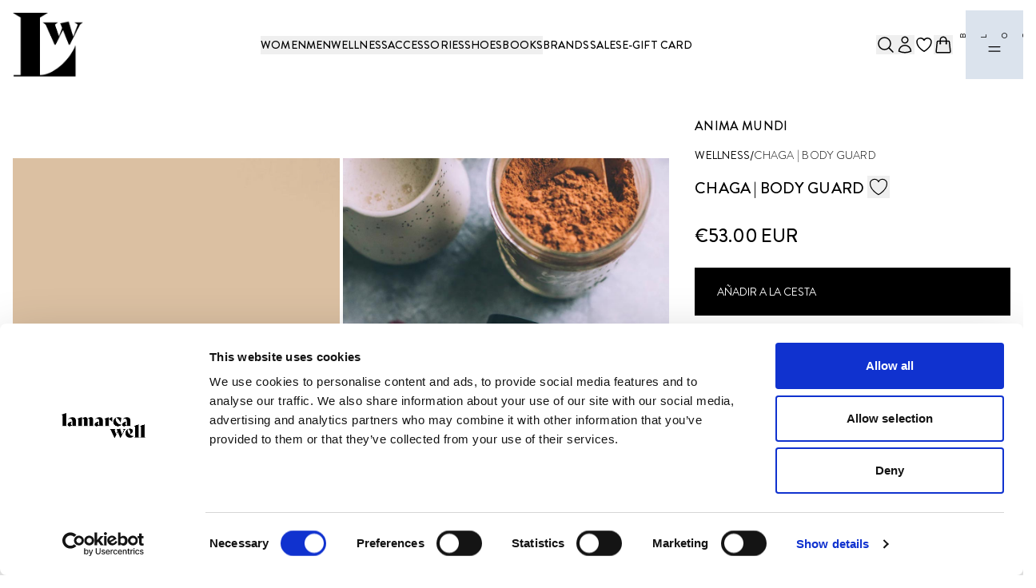

--- FILE ---
content_type: application/javascript
request_url: https://resources-3mk7x7ic8366hjuj.lamarcawell.com/_next/static/chunks/915-73cf2095943094a8.js
body_size: 3749
content:
(self.webpackChunk_N_E=self.webpackChunk_N_E||[]).push([[915],{17290:function(t,e,r){"use strict";r.d(e,{Z:function(){return l}});var n=r(57437),i=r(48034),a=r(87543),o=r(61994);function l(t){let{color:e="black",href:r,rightSpacing:l,radius:s="none",disabledDark:c,uppercase:u=!0,isLoading:d=!1,...h}=t;return(0,n.jsx)(i.A,{isLoading:d,...h,radius:s,as:r?a.O:void 0,href:r,className:(0,o.Z)(l?"btn-right-spacing-".concat(l):"","bg-".concat(e),"black"===e?"text-white":"","not-prose",h.className,{uppercase:u},{["black"===e?"dark:bg-primary":"dark:bg-".concat(e)]:!c},{"dark:text-black":!c}),children:h.children})}},71340:function(t,e,r){"use strict";r.d(e,{Z:function(){return o}});var n=r(2265);let i={h1:"h1",h2:"h2",h3:"h3",h4:"h4",h5:"h5",h6:"h6",subtitle1:"p",subtitle2:"p",button:"span",caption:"span",overline:"span",body1:"p",body2:"p",largebody:"p","super-display":"h1",content:"div"},a={h1:"text-5xl lg:text-6xl xl:text-h1",h2:"text-4xl lg:text-5xl xl:text-h2",h3:"text-3xl lg:text-4xl xl:text-h3",h4:"text-2xl lg:text-3xl xl:text-h4",h5:"text-h5",h6:"text-h6",subtitle1:"text-subtitle1",subtitle2:"text-subtitle2",button:"text-button uppercase",caption:"text-caption",overline:"text-overline uppercase",body1:"text-body1",body2:"text-body2",largebody:"text-largebody","super-display":"text-[45px] sm:text-[55px] md:text-7xl lg:text-super-display xl:text-9xl 2xl:text-[130px] font-light",content:"prose-sm md:prose-base xl:prose prose-a:underline prose-p:mb-2 prose-ul:pl-6 prose-ul:list-disc prose-ol:pl-6 prose-ol:list-decimal"};function o(t){let{variant:e="body1",className:r="",children:o,as:l}=t,s=l||i[e],c=a[e];return(0,n.createElement)(s,{className:"".concat(c," ").concat(r),style:{wordBreak:"break-word"}},o)}},88501:function(t,e,r){"use strict";r.d(e,{I:function(){return p}});var n=r(57437),i=r(71340),a=r(61994),o=r(27648),l=r(72014),s=r(97858),c=t=>{let{productId:e,title:r,brand:c,amount:u,currencyCode:d,compareAt:h,compareAtCurrencyCode:m,backgroundColor:p,truncateTitle:f,handle:x,closeCart:g}=t;return(0,n.jsxs)("div",{className:(0,a.Z)("flex w-full flex-col gap-2 px-6 py-4 @container/label"),style:{backgroundColor:p},children:[(0,n.jsxs)("div",{className:(0,a.Z)("flex items-start justify-between gap-1"),children:[(0,n.jsx)(o.default,{href:"/producto/".concat(x),...g&&{onClick:()=>g()},children:(0,n.jsx)(i.Z,{variant:"body1",as:"h3",className:(0,a.Z)("flex-1 max-sm:!text-body2",{"line-clamp-1":f}),children:r})}),(0,n.jsx)(s.default,{productId:e})]}),c&&(0,n.jsx)(i.Z,{variant:"body1",className:"font-light max-sm:!text-body2",children:c}),(0,n.jsxs)("div",{className:"mt-2 flex flex-wrap justify-between",children:[(0,n.jsx)(l.Z,{amount:u,className:(0,a.Z)({"text-black":!h&&Number(h)>Number(u),"text-red-500":h&&Number(h)>Number(u)}),currencyCode:d}),h&&Number(h)>Number(u)?(0,n.jsx)(l.Z,{amount:h,currencyCode:m||"USD",className:"font-medium line-through opacity-30"}):null]})]})},u=r(94508),d=r(33145),h=r(68147),m=r.n(h);function p(t){var e,r,i,l,s,h;let{aspectRatio:p="3/4",backgroundColor:f,border:x=!0,borderColor:g,className:b,isInteractive:w=!0,orientation:v="vertical",product:C,truncateTitle:y=!1,closeCart:N,imageSize:k=""}=t,_=""===k?null==C?void 0:null===(e=C.featuredImage)||void 0===e?void 0:e.url:null==C?void 0:null===(r=C.featuredImage)||void 0===r?void 0:r[k],R=k.split("_")[1],P={width:(null===(i=C.featuredImage)||void 0===i?void 0:i.width)||0,height:(null===(l=C.featuredImage)||void 0===l?void 0:l.height)||0};if(""!==R&&(null==C?void 0:C.featuredImage)){let t=Number(R);P=(0,u.$R)({originalDimensions:P,newWidth:t})}return(0,n.jsxs)("div",{className:(0,a.Z)("grid",{"h-full grid-cols-2  items-center":"horizontal"===v}),style:{backgroundColor:f},children:[(0,n.jsx)(o.default,{style:{borderColor:g,backgroundColor:f},className:(0,a.Z)(b,m().productCardLink,"aspect-".concat(p),{["".concat(m().productCardBorder)]:x,"border-primary":!g&&!f}),href:"/producto/".concat(C.handle),...N&&{onClick:()=>N()},children:(0,n.jsx)("div",{className:(0,a.Z)(m().productCard,"aspect-".concat(p)),children:_&&(0,n.jsx)(d.default,{className:(0,a.Z)(m().productCardImage,"aspect-".concat(p),{["".concat(m().productCardTransition)]:w}),src:_,alt:C.title,width:P.width,height:P.height,placeholder:"blur",blurDataURL:(null==C?void 0:null===(s=C.featuredImage)||void 0===s?void 0:s.image_16)||"",unoptimized:!1})})}),(0,n.jsx)("div",{className:(0,a.Z)("",{"row-start-1":"horizontal"===v}),children:(0,n.jsx)(c,{productId:C.id,truncateTitle:y,title:C.title,brand:null===(h=C.brand)||void 0===h?void 0:h.value,amount:C.priceRange.minVariantPrice.amount,currencyCode:C.priceRange.minVariantPrice.currencyCode,compareAt:C.compareAtPriceRange.minVariantPrice.amount,compareAtCurrencyCode:C.compareAtPriceRange.minVariantPrice.currencyCode,backgroundColor:f,handle:C.handle,closeCart:N})})]})}},72014:function(t,e,r){"use strict";var n=r(57437),i=r(74577);e.Z=t=>{let{amount:e,className:r,currencyCode:a="USD",currencyCodeClassName:o}=t;return(0,n.jsxs)("p",{suppressHydrationWarning:!0,className:r,children:["".concat(new Intl.NumberFormat(void 0,{style:"currency",currency:a,currencyDisplay:"narrowSymbol"}).format(parseFloat(e))),(0,n.jsx)("span",{className:(0,i.Z)("ml-1 inline",o),children:"".concat(a)})]})}},20012:function(t,e,r){"use strict";r.d(e,{ManagedWishlistContext:function(){return p},Ei:function(){return m}});var n,i,a=r(57437),o=r(94881),l=r(2265),s=(t,e)=>{let[r,n]=(0,l.useState)(()=>{try{let r=localStorage.getItem(t);if(r)return JSON.parse(r);return localStorage.setItem(t,JSON.stringify(e)),e}catch(r){return localStorage.setItem(t,JSON.stringify(e)),e}});return(0,l.useEffect)(()=>{let e=e=>{e.key===t&&n(e.newValue?JSON.parse(e.newValue):null)};return window.addEventListener("storage",e),()=>{window.removeEventListener("storage",e)}},[t]),[r,e=>{let i;i="function"==typeof e?e(r):e,localStorage.setItem(t,JSON.stringify(i)),n(i)}]};let c={wishlist:[]};(n=i||(i={})).ADD_PRODUCT="ADD_PRODUCT",n.REMOVE_PRODUCT="REMOVE_PRODUCT",n.SET_PRODUCTS="SET_PRODUCTS";let u=(0,l.createContext)(void 0);function d(t,e){switch(e.type){case"ADD_PRODUCT":return{wishlist:[...t.wishlist,e.productId]};case"REMOVE_PRODUCT":return{wishlist:t.wishlist.filter(t=>t!==e.productId)};case"SET_PRODUCTS":return{wishlist:e.productsId};default:return{...t}}}u.displayName="WishlistContext";let h=t=>{let[e,r]=(0,l.useReducer)(d,c),n=(0,o.Y)(),[i,h]=s("wishlist",c.wishlist),m=(0,l.useCallback)(t=>r({type:"ADD_PRODUCT",productId:t}),[r]),p=(0,l.useCallback)(t=>r({type:"REMOVE_PRODUCT",productId:t}),[r]),f=(0,l.useCallback)(t=>r({type:"SET_PRODUCTS",productsId:t}),[r]),x=(0,l.useMemo)(()=>({...e,addProduct:m,removeProduct:p,setProducts:f}),[e,m,p,f]);return(0,l.useEffect)(()=>{n||h(e.wishlist)},[e.wishlist,n,h]),n&&f(i),(0,a.jsx)(u.Provider,{value:x,...t})},m=()=>{let t=(0,l.useContext)(u);if(void 0===t)throw Error("useWishlist must be used within a WishlistProvider");return t},p=t=>{let{children:e}=t;return(0,a.jsx)(h,{children:e})}},97858:function(t,e,r){"use strict";r.d(e,{default:function(){return l}});var n=r(57437),i=r(20012),a=r(83365),o=r(58894);function l(t){let{productId:e}=t,{wishlist:r,addProduct:l,removeProduct:s}=(0,i.Ei)();return r.includes(e)?(0,n.jsx)("button",{"aria-label":"Remover producto de wishlist",className:"h-5 w-5 md:h-7 md:w-7",onClick:()=>{r.includes(e)&&s(e)},children:(0,n.jsx)(o.Z,{strokeWidth:1,className:"h-5 w-5 md:h-7 md:w-7"})}):(0,n.jsx)("button",{"aria-label":"Agregar producto de wishlist",className:"h-5 w-5 md:h-7 md:w-7",onClick:()=>{r.includes(e)||l(e)},children:(0,n.jsx)(a.Z,{strokeWidth:1,className:"h-5 w-5 md:h-7 md:w-7"})})}},94881:function(t,e,r){"use strict";r.d(e,{Y:function(){return i}});var n=r(2265);function i(){let t=(0,n.useRef)(!0);return t.current?(t.current=!1,!0):t.current}},94508:function(t,e,r){"use strict";r.d(e,{$R:function(){return a},f8:function(){return o},mt:function(){return i},s3:function(){return l},uJ:function(){return n}}),r(40257),r(96434).Buffer;let n=(t,e)=>{let r=e.toString(),n="".concat(r.length?"?":"").concat(r);return"".concat(t).concat(n)},i=(t,e)=>{let r={amount:"0",currencyCode:"EUR"},n=null;if(1===t.variants.length){let e=t.variants[0];e&&(r=e.price,e.compareAtPrice&&Number(e.compareAtPrice.amount)>0&&(n=e.compareAtPrice))}else r=t.priceRange.minVariantPrice,Number(t.compareAtPriceRange.minVariantPrice.amount)>0&&(n=t.compareAtPriceRange.minVariantPrice);if(Object.keys(e).length>0){let i=t.variants.find(r=>{let n=r.selectedOptions.sort((t,e)=>t.name.localeCompare(e.name)).map(t=>[t.name.toLowerCase(),t.value.toLowerCase()]),i=Object.entries(e).filter(e=>{let[r]=e;return t.options.some(t=>{var e;return(null===(e=t.name)||void 0===e?void 0:e.toLowerCase())===(null==r?void 0:r.toLowerCase())})}).sort((t,e)=>t[0].localeCompare(e[0])).map(t=>{let[e,r]=t;return[null==e?void 0:e.toLowerCase(),null==r?void 0:r.toLowerCase()]});return JSON.stringify(n)===JSON.stringify(i)});i&&(r=i.price,n=i.compareAtPrice&&Number(i.compareAtPrice.amount)>0?i.compareAtPrice:null)}return{price:r,compareAt:n}};function a(t){let{originalDimensions:e,newWidth:r,newHeight:n}=t;if(e.width<=0||e.height<=0)throw Error("Width, height, and new dimension must be positive numbers.");let i=function(t){if(t.width<=0||t.height<=0)throw Error("Width and height must be positive numbers.");return t.width/t.height}(e);return void 0!==r?{width:r,height:Math.round(r/i)}:void 0!==n?{width:Math.round(n*i),height:n}:e}let o=(t,e)=>'\n<svg width="'.concat(t,'" height="').concat(e,'" version="1.1" xmlns="http://www.w3.org/2000/svg" xmlns:xlink="http://www.w3.org/1999/xlink">\n  <defs>\n    <linearGradient id="g">\n      <stop stop-color="#f0f0f0" offset="20%" />\n      <stop stop-color="#f4f4f4" offset="50%" />\n      <stop stop-color="#f0f0f0" offset="70%" />\n    </linearGradient>\n  </defs>\n  <rect width="').concat(t,'" height="').concat(e,'" fill="#f0f0f0" />\n  <rect id="r" width="').concat(t,'" height="').concat(e,'" fill="url(#g)" />\n  <animate xlink:href="#r" attributeName="x" from="-').concat(t,'" to="').concat(t,'" dur="1s" repeatCount="indefinite"  />\n</svg>'),l=t=>window.btoa(t)},68147:function(t){t.exports={productCard:"style_productCard__RKZh6",productCardLink:"style_productCardLink__nw5X2",productCardBorder:"style_productCardBorder___L5gV",productCardImage:"style_productCardImage__bk8AT",productCardTransition:"style_productCardTransition__RCJ4H"}}}]);

--- FILE ---
content_type: application/javascript
request_url: https://resources-3mk7x7ic8366hjuj.lamarcawell.com/_next/static/chunks/app/brands/loading-e88092f0142c8d3c.js
body_size: 2491
content:
(self.webpackChunk_N_E=self.webpackChunk_N_E||[]).push([[4948,4624],{91866:function(e,t,r){Promise.resolve().then(r.t.bind(r,19919,23)),Promise.resolve().then(r.bind(r,47841))},47841:function(e,t,r){"use strict";r.d(t,{default:function(){return l}});var n=r(57437),a=r(37133),o=r(94508),i=r(41556),u=r(61994),c=r(99376);function l(e){let{className:t}=e,r=(0,c.useRouter)(),l=(0,c.useSearchParams)();return(0,n.jsxs)("form",{onSubmit:function(e){e.preventDefault();let t=e.target.search,n=new URLSearchParams(l.toString());t.value?(n.set("q",t.value),a.g.searchTerm(t.value)):n.delete("q"),r.push((0,o.uJ)("/search",n))},className:(0,u.Z)("relative",t,{"w-[250px]":!t}),children:[(0,n.jsx)("input",{type:"text",name:"search",placeholder:"Search for products...",autoComplete:"off",defaultValue:(null==l?void 0:l.get("q"))||"",className:"w-full rounded-lg border bg-white px-4 py-2 text-sm text-black placeholder:text-neutral-500 dark:border-neutral-800 dark:bg-transparent dark:text-white dark:placeholder:text-neutral-400"},null==l?void 0:l.get("q")),(0,n.jsx)("div",{className:"absolute right-0 top-0 mr-3 flex h-full items-center",children:(0,n.jsx)(i.Z,{className:"h-4"})})]})}},37133:function(e,t,r){"use strict";r.d(t,{g:function(){return a}});var n=r(94508);let a={viewItem:e=>{var t,r,a;window.gtmDataLayer=window.gtmDataLayer||[];let o={};e.collections.forEach((e,t)=>{o["item_category".concat(t>1?t:"")]=e.title});let i=(0,n.mt)(e,{}),u=0;(null==i?void 0:null===(t=i.compareAt)||void 0===t?void 0:t.amount)&&(u=Number(i.compareAt.amount)-Number(i.price.amount));let c={event:"view_item",ecommerce:{currency:i.price.currencyCode,value:i.price.amount,items:[{item_id:null===(r=e.variants[0])||void 0===r?void 0:r.sku,item_name:e.title,discount:u,item_brand:e.brand,item_variant:null===(a=e.variants[0])||void 0===a?void 0:a.title,location_id:"85015069014",value:i.price.amount,...o}]}};window.gtmDataLayer.push(c)},addToCart:e=>{var t,r,a;window.gtmDataLayer=window.gtmDataLayer||[];let o={};e.collections.forEach((e,t)=>{o["item_category".concat(t>1?t:"")]=e.title});let i=(0,n.mt)(e,{}),u=0;(null==i?void 0:null===(t=i.compareAt)||void 0===t?void 0:t.amount)&&(u=Number(i.compareAt.amount)-Number(i.price.amount));let c={event:"add_to_cart",ecommerce:{currency:i.price.currencyCode,value:i.price.amount,items:[{item_id:null===(r=e.variants[0])||void 0===r?void 0:r.sku,item_name:e.title,discount:u,item_brand:e.brand,item_variant:null===(a=e.variants[0])||void 0===a?void 0:a.title,location_id:"85015069014",value:i.price.amount,...o}]}};window.gtmDataLayer.push(c)},searchTerm:e=>{window.gtmDataLayer=window.gtmDataLayer||[],window.gtmDataLayer.push({event:"search_term",search_term:e})}}},94508:function(e,t,r){"use strict";r.d(t,{$R:function(){return o},f8:function(){return i},mt:function(){return a},s3:function(){return u},uJ:function(){return n}}),r(40257),r(96434).Buffer;let n=(e,t)=>{let r=t.toString(),n="".concat(r.length?"?":"").concat(r);return"".concat(e).concat(n)},a=(e,t)=>{let r={amount:"0",currencyCode:"EUR"},n=null;if(1===e.variants.length){let t=e.variants[0];t&&(r=t.price,t.compareAtPrice&&Number(t.compareAtPrice.amount)>0&&(n=t.compareAtPrice))}else r=e.priceRange.minVariantPrice,Number(e.compareAtPriceRange.minVariantPrice.amount)>0&&(n=e.compareAtPriceRange.minVariantPrice);if(Object.keys(t).length>0){let a=e.variants.find(r=>{let n=r.selectedOptions.sort((e,t)=>e.name.localeCompare(t.name)).map(e=>[e.name.toLowerCase(),e.value.toLowerCase()]),a=Object.entries(t).filter(t=>{let[r]=t;return e.options.some(e=>{var t;return(null===(t=e.name)||void 0===t?void 0:t.toLowerCase())===(null==r?void 0:r.toLowerCase())})}).sort((e,t)=>e[0].localeCompare(t[0])).map(e=>{let[t,r]=e;return[null==t?void 0:t.toLowerCase(),null==r?void 0:r.toLowerCase()]});return JSON.stringify(n)===JSON.stringify(a)});a&&(r=a.price,n=a.compareAtPrice&&Number(a.compareAtPrice.amount)>0?a.compareAtPrice:null)}return{price:r,compareAt:n}};function o(e){let{originalDimensions:t,newWidth:r,newHeight:n}=e;if(t.width<=0||t.height<=0)throw Error("Width, height, and new dimension must be positive numbers.");let a=function(e){if(e.width<=0||e.height<=0)throw Error("Width and height must be positive numbers.");return e.width/e.height}(t);return void 0!==r?{width:r,height:Math.round(r/a)}:void 0!==n?{width:Math.round(n*a),height:n}:t}let i=(e,t)=>'\n<svg width="'.concat(e,'" height="').concat(t,'" version="1.1" xmlns="http://www.w3.org/2000/svg" xmlns:xlink="http://www.w3.org/1999/xlink">\n  <defs>\n    <linearGradient id="g">\n      <stop stop-color="#f0f0f0" offset="20%" />\n      <stop stop-color="#f4f4f4" offset="50%" />\n      <stop stop-color="#f0f0f0" offset="70%" />\n    </linearGradient>\n  </defs>\n  <rect width="').concat(e,'" height="').concat(t,'" fill="#f0f0f0" />\n  <rect id="r" width="').concat(e,'" height="').concat(t,'" fill="url(#g)" />\n  <animate xlink:href="#r" attributeName="x" from="-').concat(e,'" to="').concat(e,'" dur="1s" repeatCount="indefinite"  />\n</svg>'),u=e=>window.btoa(e)},99376:function(e,t,r){"use strict";var n=r(35475);r.o(n,"usePathname")&&r.d(t,{usePathname:function(){return n.usePathname}}),r.o(n,"useRouter")&&r.d(t,{useRouter:function(){return n.useRouter}}),r.o(n,"useSearchParams")&&r.d(t,{useSearchParams:function(){return n.useSearchParams}})},19919:function(e){e.exports={heroContainer:"style_heroContainer__vmcz1",HeroBannerAuto:"style_HeroBannerAuto__PKa2u",HeroBannerSmall:"style_HeroBannerSmall__HBCKr",HeroBannerNormal:"style_HeroBannerNormal__gdynO",HeroBannerFullScreen:"style_HeroBannerFullScreen__KfErW",textContainer:"style_textContainer__0vPaL"}},41556:function(e,t,r){"use strict";var n=r(2265);let a=n.forwardRef(function(e,t){let{title:r,titleId:a,...o}=e;return n.createElement("svg",Object.assign({xmlns:"http://www.w3.org/2000/svg",fill:"none",viewBox:"0 0 24 24",strokeWidth:1.5,stroke:"currentColor","aria-hidden":"true","data-slot":"icon",ref:t,"aria-labelledby":a},o),r?n.createElement("title",{id:a},r):null,n.createElement("path",{strokeLinecap:"round",strokeLinejoin:"round",d:"m21 21-5.197-5.197m0 0A7.5 7.5 0 1 0 5.196 5.196a7.5 7.5 0 0 0 10.607 10.607Z"}))});t.Z=a},61994:function(e,t,r){"use strict";t.Z=function(){for(var e,t,r=0,n="",a=arguments.length;r<a;r++)(e=arguments[r])&&(t=function e(t){var r,n,a="";if("string"==typeof t||"number"==typeof t)a+=t;else if("object"==typeof t){if(Array.isArray(t)){var o=t.length;for(r=0;r<o;r++)t[r]&&(n=e(t[r]))&&(a&&(a+=" "),a+=n)}else for(n in t)t[n]&&(a&&(a+=" "),a+=n)}return a}(e))&&(n&&(n+=" "),n+=t);return n}}},function(e){e.O(0,[3555,4609,2971,2117,1744],function(){return e(e.s=91866)}),_N_E=e.O()}]);

--- FILE ---
content_type: text/x-component
request_url: https://www.lamarcawell.com/search/e-gift-card?_rsc=dks5l
body_size: 2400
content:
1:"$Sreact.suspense"
2:I[4707,[],""]
3:I[36423,[],""]
4:I[47841,["4609","static/chunks/4609-33aa487dff03a9fd.js","4624","static/chunks/app/search/%5Bcollection%5D/loading-37aa850127106487.js"],"default"]
0:["psVJbFERQ32dM5Iz1vO1Z",[["children","search",["search",{"children":[["collection","e-gift-card","d"],{"children":["__PAGE__",{}]}]},"$undefined","$undefined",true],["search",{"children":null},[[null,["$","$1",null,{"children":["$","$L2",null,{"parallelRouterKey":"children","segmentPath":["children","search","children"],"error":"$undefined","errorStyles":"$undefined","errorScripts":"$undefined","template":["$","$L3",null,{}],"templateStyles":"$undefined","templateScripts":"$undefined","notFound":"$undefined","notFoundStyles":"$undefined"}]}]],null],[["$","div",null,{"className":"mx-auto flex max-w-screen-2xl flex-col gap-8 px-4 pb-4 text-black dark:text-white md:flex-row","children":["$","div",null,{"className":"order-last min-h-screen w-full md:order-none","children":["$","section",null,{"children":[["$","div",null,{"className":"my-12 flex justify-between","children":[["$","div",null,{"className":"relative flex h-6 w-6  items-center justify-center ","children":[["$","svg",null,{"xmlns":"http://www.w3.org/2000/svg","viewBox":"0 0 256 256","className":"h-6 w-6","children":[["$","defs",null,{}],["$","g",null,{"transform":"translate(1.4065934065934016 1.4065934065934016) scale(2.81 2.81)","children":[["$","path",null,{"d":"M 85.813 59.576 H 55.575 c -1.657 0 -3 -1.343 -3 -3 s 1.343 -3 3 -3 h 30.237 c 1.657 0 3 1.343 3 3 S 87.47 59.576 85.813 59.576 z","transform":" matrix(1 0 0 1 0 0) ","strokeLinecap":"round"}],["$","path",null,{"d":"M 48.302 66.849 c -5.664 0 -10.272 -4.608 -10.272 -10.272 c 0 -5.665 4.608 -10.273 10.272 -10.273 c 5.665 0 10.273 4.608 10.273 10.273 C 58.575 62.24 53.967 66.849 48.302 66.849 z M 48.302 52.303 c -2.356 0 -4.272 1.917 -4.272 4.273 c 0 2.355 1.917 4.272 4.272 4.272 c 2.356 0 4.273 -1.917 4.273 -4.272 C 52.575 54.22 50.658 52.303 48.302 52.303 z","transform":" matrix(1 0 0 1 0 0) ","strokeLinecap":"round"}],["$","path",null,{"d":"M 41.029 59.576 H 4.188 c -1.657 0 -3 -1.343 -3 -3 s 1.343 -3 3 -3 h 36.842 c 1.657 0 3 1.343 3 3 S 42.686 59.576 41.029 59.576 z","transform":" matrix(1 0 0 1 0 0) ","strokeLinecap":"round"}],["$","path",null,{"d":"M 85.813 36.424 h -57.79 c -1.657 0 -3 -1.343 -3 -3 s 1.343 -3 3 -3 h 57.79 c 1.657 0 3 1.343 3 3 S 87.47 36.424 85.813 36.424 z","transform":" matrix(1 0 0 1 0 0) ","strokeLinecap":"round"}],["$","path",null,{"d":"M 20.75 43.697 c -5.665 0 -10.273 -4.608 -10.273 -10.273 s 4.608 -10.273 10.273 -10.273 s 10.273 4.608 10.273 10.273 S 26.414 43.697 20.75 43.697 z M 20.75 29.151 c -2.356 0 -4.273 1.917 -4.273 4.273 s 1.917 4.273 4.273 4.273 s 4.273 -1.917 4.273 -4.273 S 23.105 29.151 20.75 29.151 z","transform":" matrix(1 0 0 1 0 0) ","strokeLinecap":"round"}],["$","path",null,{"d":"M 13.477 36.424 H 4.188 c -1.657 0 -3 -1.343 -3 -3 s 1.343 -3 3 -3 h 9.289 c 1.657 0 3 1.343 3 3 S 15.133 36.424 13.477 36.424 z","transform":" matrix(1 0 0 1 0 0) ","strokeLinecap":"round"}],["$","path",null,{"d":"M 57.637 13.273 H 4.188 c -1.657 0 -3 -1.343 -3 -3 s 1.343 -3 3 -3 h 53.449 c 1.657 0 3 1.343 3 3 S 59.294 13.273 57.637 13.273 z","transform":" matrix(1 0 0 1 0 0) ","strokeLinecap":"round"}],["$","path",null,{"d":"M 64.909 20.546 c -5.664 0 -10.272 -4.608 -10.272 -10.273 S 59.245 0 64.909 0 c 5.665 0 10.273 4.608 10.273 10.273 S 70.574 20.546 64.909 20.546 z M 64.909 6 c -2.355 0 -4.272 1.917 -4.272 4.273 s 1.917 4.273 4.272 4.273 c 2.356 0 4.273 -1.917 4.273 -4.273 S 67.266 6 64.909 6 z","transform":" matrix(1 0 0 1 0 0) ","strokeLinecap":"round"}],["$","path",null,{"d":"M 85.813 13.273 h -13.63 c -1.657 0 -3 -1.343 -3 -3 s 1.343 -3 3 -3 h 13.63 c 1.657 0 3 1.343 3 3 S 87.47 13.273 85.813 13.273 z","transform":" matrix(1 0 0 1 0 0) ","strokeLinecap":"round"}],["$","path",null,{"d":"M 85.813 82.728 h -57.79 c -1.657 0 -3 -1.343 -3 -3 s 1.343 -3 3 -3 h 57.79 c 1.657 0 3 1.343 3 3 S 87.47 82.728 85.813 82.728 z","transform":" matrix(1 0 0 1 0 0) ","strokeLinecap":"round"}],["$","path",null,{"d":"M 20.75 90 c -5.665 0 -10.273 -4.608 -10.273 -10.272 c 0 -5.665 4.608 -10.273 10.273 -10.273 s 10.273 4.608 10.273 10.273 C 31.022 85.392 26.414 90 20.75 90 z M 20.75 75.454 c -2.356 0 -4.273 1.917 -4.273 4.273 c 0 2.355 1.917 4.272 4.273 4.272 s 4.273 -1.917 4.273 -4.272 C 25.022 77.371 23.105 75.454 20.75 75.454 z","transform":" matrix(1 0 0 1 0 0) ","strokeLinecap":"round"}],["$","path",null,{"d":"M 13.477 82.728 H 4.188 c -1.657 0 -3 -1.343 -3 -3 s 1.343 -3 3 -3 h 9.289 c 1.657 0 3 1.343 3 3 S 15.133 82.728 13.477 82.728 z","transform":" matrix(1 0 0 1 0 0) ","strokeLinecap":"round"}]]}]]}],null]}],["$","div",null,{"className":"flex","children":["$","$L4",null,{}]}]]}],["$","div",null,{"className":"grid grid-flow-row gap-x-4 gap-y-8 grid-flow-row grid-cols-2 gap-x-4 gap-y-8 lg:grid-cols-3 xl:grid-cols-4","children":[["$","div",null,{"data-loaded":"$undefined","className":"group relative overflow-hidden bg-content3 dark:bg-content2 before:opacity-100 before:absolute before:inset-0 before:-translate-x-full before:animate-[shimmer_2s_infinite] before:border-t before:border-content4/30 before:bg-gradient-to-r before:from-transparent before:via-content4 dark:before:via-default-700/10 before:to-transparent after:opacity-100 after:absolute after:inset-0 after:-z-10 after:bg-content3 dark:after:bg-content2 data-[loaded=true]:!bg-transparent data-[loaded=true]:before:opacity-0 data-[loaded=true]:before:animate-none data-[loaded=true]:after:opacity-0 transition-background !duration-300 before:transition-opacity before:!duration-300","children":["$","div",null,{"className":"opacity-0 group-data-[loaded=true]:opacity-100 transition-opacity motion-reduce:transition-none !duration-300","children":["$","div",null,{"className":"transition-opacity aspect-3/4","children":"$undefined"}]}]}],["$","div",null,{"data-loaded":"$undefined","className":"group relative overflow-hidden bg-content3 dark:bg-content2 before:opacity-100 before:absolute before:inset-0 before:-translate-x-full before:animate-[shimmer_2s_infinite] before:border-t before:border-content4/30 before:bg-gradient-to-r before:from-transparent before:via-content4 dark:before:via-default-700/10 before:to-transparent after:opacity-100 after:absolute after:inset-0 after:-z-10 after:bg-content3 dark:after:bg-content2 data-[loaded=true]:!bg-transparent data-[loaded=true]:before:opacity-0 data-[loaded=true]:before:animate-none data-[loaded=true]:after:opacity-0 transition-background !duration-300 before:transition-opacity before:!duration-300","children":["$","div",null,{"className":"opacity-0 group-data-[loaded=true]:opacity-100 transition-opacity motion-reduce:transition-none !duration-300","children":["$","div",null,{"className":"transition-opacity aspect-3/4","children":"$undefined"}]}]}],["$","div",null,{"data-loaded":"$undefined","className":"group relative overflow-hidden bg-content3 dark:bg-content2 before:opacity-100 before:absolute before:inset-0 before:-translate-x-full before:animate-[shimmer_2s_infinite] before:border-t before:border-content4/30 before:bg-gradient-to-r before:from-transparent before:via-content4 dark:before:via-default-700/10 before:to-transparent after:opacity-100 after:absolute after:inset-0 after:-z-10 after:bg-content3 dark:after:bg-content2 data-[loaded=true]:!bg-transparent data-[loaded=true]:before:opacity-0 data-[loaded=true]:before:animate-none data-[loaded=true]:after:opacity-0 transition-background !duration-300 before:transition-opacity before:!duration-300","children":["$","div",null,{"className":"opacity-0 group-data-[loaded=true]:opacity-100 transition-opacity motion-reduce:transition-none !duration-300","children":["$","div",null,{"className":"transition-opacity aspect-3/4","children":"$undefined"}]}]}],["$","div",null,{"data-loaded":"$undefined","className":"group relative overflow-hidden bg-content3 dark:bg-content2 before:opacity-100 before:absolute before:inset-0 before:-translate-x-full before:animate-[shimmer_2s_infinite] before:border-t before:border-content4/30 before:bg-gradient-to-r before:from-transparent before:via-content4 dark:before:via-default-700/10 before:to-transparent after:opacity-100 after:absolute after:inset-0 after:-z-10 after:bg-content3 dark:after:bg-content2 data-[loaded=true]:!bg-transparent data-[loaded=true]:before:opacity-0 data-[loaded=true]:before:animate-none data-[loaded=true]:after:opacity-0 transition-background !duration-300 before:transition-opacity before:!duration-300","children":["$","div",null,{"className":"opacity-0 group-data-[loaded=true]:opacity-100 transition-opacity motion-reduce:transition-none !duration-300","children":["$","div",null,{"className":"transition-opacity aspect-3/4","children":"$undefined"}]}]}],["$","div",null,{"data-loaded":"$undefined","className":"group relative overflow-hidden bg-content3 dark:bg-content2 before:opacity-100 before:absolute before:inset-0 before:-translate-x-full before:animate-[shimmer_2s_infinite] before:border-t before:border-content4/30 before:bg-gradient-to-r before:from-transparent before:via-content4 dark:before:via-default-700/10 before:to-transparent after:opacity-100 after:absolute after:inset-0 after:-z-10 after:bg-content3 dark:after:bg-content2 data-[loaded=true]:!bg-transparent data-[loaded=true]:before:opacity-0 data-[loaded=true]:before:animate-none data-[loaded=true]:after:opacity-0 transition-background !duration-300 before:transition-opacity before:!duration-300","children":["$","div",null,{"className":"opacity-0 group-data-[loaded=true]:opacity-100 transition-opacity motion-reduce:transition-none !duration-300","children":["$","div",null,{"className":"transition-opacity aspect-3/4","children":"$undefined"}]}]}],["$","div",null,{"data-loaded":"$undefined","className":"group relative overflow-hidden bg-content3 dark:bg-content2 before:opacity-100 before:absolute before:inset-0 before:-translate-x-full before:animate-[shimmer_2s_infinite] before:border-t before:border-content4/30 before:bg-gradient-to-r before:from-transparent before:via-content4 dark:before:via-default-700/10 before:to-transparent after:opacity-100 after:absolute after:inset-0 after:-z-10 after:bg-content3 dark:after:bg-content2 data-[loaded=true]:!bg-transparent data-[loaded=true]:before:opacity-0 data-[loaded=true]:before:animate-none data-[loaded=true]:after:opacity-0 transition-background !duration-300 before:transition-opacity before:!duration-300","children":["$","div",null,{"className":"opacity-0 group-data-[loaded=true]:opacity-100 transition-opacity motion-reduce:transition-none !duration-300","children":["$","div",null,{"className":"transition-opacity aspect-3/4","children":"$undefined"}]}]}],["$","div",null,{"data-loaded":"$undefined","className":"group relative overflow-hidden bg-content3 dark:bg-content2 before:opacity-100 before:absolute before:inset-0 before:-translate-x-full before:animate-[shimmer_2s_infinite] before:border-t before:border-content4/30 before:bg-gradient-to-r before:from-transparent before:via-content4 dark:before:via-default-700/10 before:to-transparent after:opacity-100 after:absolute after:inset-0 after:-z-10 after:bg-content3 dark:after:bg-content2 data-[loaded=true]:!bg-transparent data-[loaded=true]:before:opacity-0 data-[loaded=true]:before:animate-none data-[loaded=true]:after:opacity-0 transition-background !duration-300 before:transition-opacity before:!duration-300","children":["$","div",null,{"className":"opacity-0 group-data-[loaded=true]:opacity-100 transition-opacity motion-reduce:transition-none !duration-300","children":["$","div",null,{"className":"transition-opacity aspect-3/4","children":"$undefined"}]}]}],["$","div",null,{"data-loaded":"$undefined","className":"group relative overflow-hidden bg-content3 dark:bg-content2 before:opacity-100 before:absolute before:inset-0 before:-translate-x-full before:animate-[shimmer_2s_infinite] before:border-t before:border-content4/30 before:bg-gradient-to-r before:from-transparent before:via-content4 dark:before:via-default-700/10 before:to-transparent after:opacity-100 after:absolute after:inset-0 after:-z-10 after:bg-content3 dark:after:bg-content2 data-[loaded=true]:!bg-transparent data-[loaded=true]:before:opacity-0 data-[loaded=true]:before:animate-none data-[loaded=true]:after:opacity-0 transition-background !duration-300 before:transition-opacity before:!duration-300","children":["$","div",null,{"className":"opacity-0 group-data-[loaded=true]:opacity-100 transition-opacity motion-reduce:transition-none !duration-300","children":["$","div",null,{"className":"transition-opacity aspect-3/4","children":"$undefined"}]}]}],["$","div",null,{"data-loaded":"$undefined","className":"group relative overflow-hidden bg-content3 dark:bg-content2 before:opacity-100 before:absolute before:inset-0 before:-translate-x-full before:animate-[shimmer_2s_infinite] before:border-t before:border-content4/30 before:bg-gradient-to-r before:from-transparent before:via-content4 dark:before:via-default-700/10 before:to-transparent after:opacity-100 after:absolute after:inset-0 after:-z-10 after:bg-content3 dark:after:bg-content2 data-[loaded=true]:!bg-transparent data-[loaded=true]:before:opacity-0 data-[loaded=true]:before:animate-none data-[loaded=true]:after:opacity-0 transition-background !duration-300 before:transition-opacity before:!duration-300","children":["$","div",null,{"className":"opacity-0 group-data-[loaded=true]:opacity-100 transition-opacity motion-reduce:transition-none !duration-300","children":["$","div",null,{"className":"transition-opacity aspect-3/4","children":"$undefined"}]}]}],["$","div",null,{"data-loaded":"$undefined","className":"group relative overflow-hidden bg-content3 dark:bg-content2 before:opacity-100 before:absolute before:inset-0 before:-translate-x-full before:animate-[shimmer_2s_infinite] before:border-t before:border-content4/30 before:bg-gradient-to-r before:from-transparent before:via-content4 dark:before:via-default-700/10 before:to-transparent after:opacity-100 after:absolute after:inset-0 after:-z-10 after:bg-content3 dark:after:bg-content2 data-[loaded=true]:!bg-transparent data-[loaded=true]:before:opacity-0 data-[loaded=true]:before:animate-none data-[loaded=true]:after:opacity-0 transition-background !duration-300 before:transition-opacity before:!duration-300","children":["$","div",null,{"className":"opacity-0 group-data-[loaded=true]:opacity-100 transition-opacity motion-reduce:transition-none !duration-300","children":["$","div",null,{"className":"transition-opacity aspect-3/4","children":"$undefined"}]}]}],["$","div",null,{"data-loaded":"$undefined","className":"group relative overflow-hidden bg-content3 dark:bg-content2 before:opacity-100 before:absolute before:inset-0 before:-translate-x-full before:animate-[shimmer_2s_infinite] before:border-t before:border-content4/30 before:bg-gradient-to-r before:from-transparent before:via-content4 dark:before:via-default-700/10 before:to-transparent after:opacity-100 after:absolute after:inset-0 after:-z-10 after:bg-content3 dark:after:bg-content2 data-[loaded=true]:!bg-transparent data-[loaded=true]:before:opacity-0 data-[loaded=true]:before:animate-none data-[loaded=true]:after:opacity-0 transition-background !duration-300 before:transition-opacity before:!duration-300","children":["$","div",null,{"className":"opacity-0 group-data-[loaded=true]:opacity-100 transition-opacity motion-reduce:transition-none !duration-300","children":["$","div",null,{"className":"transition-opacity aspect-3/4","children":"$undefined"}]}]}],["$","div",null,{"data-loaded":"$undefined","className":"group relative overflow-hidden bg-content3 dark:bg-content2 before:opacity-100 before:absolute before:inset-0 before:-translate-x-full before:animate-[shimmer_2s_infinite] before:border-t before:border-content4/30 before:bg-gradient-to-r before:from-transparent before:via-content4 dark:before:via-default-700/10 before:to-transparent after:opacity-100 after:absolute after:inset-0 after:-z-10 after:bg-content3 dark:after:bg-content2 data-[loaded=true]:!bg-transparent data-[loaded=true]:before:opacity-0 data-[loaded=true]:before:animate-none data-[loaded=true]:after:opacity-0 transition-background !duration-300 before:transition-opacity before:!duration-300","children":["$","div",null,{"className":"opacity-0 group-data-[loaded=true]:opacity-100 transition-opacity motion-reduce:transition-none !duration-300","children":["$","div",null,{"className":"transition-opacity aspect-3/4","children":"$undefined"}]}]}]]}]]}]}]}],[],[]]],["$L5",null]]]]
5:[["$","meta","0",{"name":"viewport","content":"width=device-width, initial-scale=1"}],["$","meta","1",{"charSet":"utf-8"}],["$","title","2",{"children":"Tarjeta regalo electrÃ³nica Lamarca Well | Lamarca Well"}],["$","meta","3",{"name":"description","content":"RegÃ¡leles lo que realmente quieren: bienestar, estilo y elecciÃ³n. Nuestra e-gift card elimina las conjeturas al buscar el regalo perfecto y les permite acceder al universo Lamarca Well a su manera."}],["$","link","4",{"rel":"manifest","href":"/manifest.webmanifest","crossOrigin":"use-credentials"}],["$","meta","5",{"name":"robots","content":"index, follow"}],["$","link","6",{"rel":"canonical","href":"https://www.lamarcawell.com/search/e-gift-card"}],["$","meta","7",{"name":"google-site-verification","content":"LnObSyAoYd7zxUbEQxxr_UBik_UB3NSa2zQzDG6rnII"}],["$","meta","8",{"property":"og:title","content":"Tarjeta regalo electrÃ³nica Lamarca Well"}],["$","meta","9",{"property":"og:description","content":"RegÃ¡leles lo que realmente quieren: bienestar, estilo y elecciÃ³n. Nuestra e-gift card elimina las conjeturas al buscar el regalo perfecto y les permite acceder al universo Lamarca Well a su manera."}],["$","meta","10",{"property":"og:url","content":"https://www.lamarcawell.com"}],["$","meta","11",{"property":"og:site_name","content":"Lamarca Well"}],["$","meta","12",{"property":"og:type","content":"website"}],["$","meta","13",{"name":"twitter:card","content":"summary_large_image"}],["$","meta","14",{"name":"twitter:title","content":"Tarjeta regalo electrÃ³nica Lamarca Well"}],["$","meta","15",{"name":"twitter:description","content":"RegÃ¡leles lo que realmente quieren: bienestar, estilo y elecciÃ³n. Nuestra e-gift card elimina las conjeturas al buscar el regalo perfecto y les permite acceder al universo Lamarca Well a su manera."}],["$","link","16",{"rel":"icon","href":"/favicon.ico","type":"image/x-icon","sizes":"48x48"}],["$","link","17",{"rel":"mask-icon","href":"/safari-pinned-tab.svg"}],["$","meta","18",{"name":"next-size-adjust"}]]


--- FILE ---
content_type: application/javascript
request_url: https://prism.app-us1.com/?a=612283776&u=https%3A%2F%2Fwww.lamarcawell.com%2Fproducto%2Fchaga-body-guard-141g%3Ftitle%3DDefault%2BTitle
body_size: 125
content:
window.visitorGlobalObject=window.visitorGlobalObject||window.prismGlobalObject;window.visitorGlobalObject.setVisitorId('b04259f8-daac-41a6-824f-b554fca5e582', '612283776');window.visitorGlobalObject.setWhitelistedServices('tracking', '612283776');

--- FILE ---
content_type: text/x-component
request_url: https://www.lamarcawell.com/search/shorts-skirts?_rsc=dks5l
body_size: 2526
content:
1:"$Sreact.suspense"
2:I[4707,[],""]
3:I[36423,[],""]
4:I[47841,["4609","static/chunks/4609-33aa487dff03a9fd.js","4624","static/chunks/app/search/%5Bcollection%5D/loading-37aa850127106487.js"],"default"]
0:["psVJbFERQ32dM5Iz1vO1Z",[["children","search",["search",{"children":[["collection","shorts-skirts","d"],{"children":["__PAGE__",{}]}]},"$undefined","$undefined",true],["search",{"children":null},[[null,["$","$1",null,{"children":["$","$L2",null,{"parallelRouterKey":"children","segmentPath":["children","search","children"],"error":"$undefined","errorStyles":"$undefined","errorScripts":"$undefined","template":["$","$L3",null,{}],"templateStyles":"$undefined","templateScripts":"$undefined","notFound":"$undefined","notFoundStyles":"$undefined"}]}]],null],[["$","div",null,{"className":"mx-auto flex max-w-screen-2xl flex-col gap-8 px-4 pb-4 text-black dark:text-white md:flex-row","children":["$","div",null,{"className":"order-last min-h-screen w-full md:order-none","children":["$","section",null,{"children":[["$","div",null,{"className":"my-12 flex justify-between","children":[["$","div",null,{"className":"relative flex h-6 w-6  items-center justify-center ","children":[["$","svg",null,{"xmlns":"http://www.w3.org/2000/svg","viewBox":"0 0 256 256","className":"h-6 w-6","children":[["$","defs",null,{}],["$","g",null,{"transform":"translate(1.4065934065934016 1.4065934065934016) scale(2.81 2.81)","children":[["$","path",null,{"d":"M 85.813 59.576 H 55.575 c -1.657 0 -3 -1.343 -3 -3 s 1.343 -3 3 -3 h 30.237 c 1.657 0 3 1.343 3 3 S 87.47 59.576 85.813 59.576 z","transform":" matrix(1 0 0 1 0 0) ","strokeLinecap":"round"}],["$","path",null,{"d":"M 48.302 66.849 c -5.664 0 -10.272 -4.608 -10.272 -10.272 c 0 -5.665 4.608 -10.273 10.272 -10.273 c 5.665 0 10.273 4.608 10.273 10.273 C 58.575 62.24 53.967 66.849 48.302 66.849 z M 48.302 52.303 c -2.356 0 -4.272 1.917 -4.272 4.273 c 0 2.355 1.917 4.272 4.272 4.272 c 2.356 0 4.273 -1.917 4.273 -4.272 C 52.575 54.22 50.658 52.303 48.302 52.303 z","transform":" matrix(1 0 0 1 0 0) ","strokeLinecap":"round"}],["$","path",null,{"d":"M 41.029 59.576 H 4.188 c -1.657 0 -3 -1.343 -3 -3 s 1.343 -3 3 -3 h 36.842 c 1.657 0 3 1.343 3 3 S 42.686 59.576 41.029 59.576 z","transform":" matrix(1 0 0 1 0 0) ","strokeLinecap":"round"}],["$","path",null,{"d":"M 85.813 36.424 h -57.79 c -1.657 0 -3 -1.343 -3 -3 s 1.343 -3 3 -3 h 57.79 c 1.657 0 3 1.343 3 3 S 87.47 36.424 85.813 36.424 z","transform":" matrix(1 0 0 1 0 0) ","strokeLinecap":"round"}],["$","path",null,{"d":"M 20.75 43.697 c -5.665 0 -10.273 -4.608 -10.273 -10.273 s 4.608 -10.273 10.273 -10.273 s 10.273 4.608 10.273 10.273 S 26.414 43.697 20.75 43.697 z M 20.75 29.151 c -2.356 0 -4.273 1.917 -4.273 4.273 s 1.917 4.273 4.273 4.273 s 4.273 -1.917 4.273 -4.273 S 23.105 29.151 20.75 29.151 z","transform":" matrix(1 0 0 1 0 0) ","strokeLinecap":"round"}],["$","path",null,{"d":"M 13.477 36.424 H 4.188 c -1.657 0 -3 -1.343 -3 -3 s 1.343 -3 3 -3 h 9.289 c 1.657 0 3 1.343 3 3 S 15.133 36.424 13.477 36.424 z","transform":" matrix(1 0 0 1 0 0) ","strokeLinecap":"round"}],["$","path",null,{"d":"M 57.637 13.273 H 4.188 c -1.657 0 -3 -1.343 -3 -3 s 1.343 -3 3 -3 h 53.449 c 1.657 0 3 1.343 3 3 S 59.294 13.273 57.637 13.273 z","transform":" matrix(1 0 0 1 0 0) ","strokeLinecap":"round"}],["$","path",null,{"d":"M 64.909 20.546 c -5.664 0 -10.272 -4.608 -10.272 -10.273 S 59.245 0 64.909 0 c 5.665 0 10.273 4.608 10.273 10.273 S 70.574 20.546 64.909 20.546 z M 64.909 6 c -2.355 0 -4.272 1.917 -4.272 4.273 s 1.917 4.273 4.272 4.273 c 2.356 0 4.273 -1.917 4.273 -4.273 S 67.266 6 64.909 6 z","transform":" matrix(1 0 0 1 0 0) ","strokeLinecap":"round"}],["$","path",null,{"d":"M 85.813 13.273 h -13.63 c -1.657 0 -3 -1.343 -3 -3 s 1.343 -3 3 -3 h 13.63 c 1.657 0 3 1.343 3 3 S 87.47 13.273 85.813 13.273 z","transform":" matrix(1 0 0 1 0 0) ","strokeLinecap":"round"}],["$","path",null,{"d":"M 85.813 82.728 h -57.79 c -1.657 0 -3 -1.343 -3 -3 s 1.343 -3 3 -3 h 57.79 c 1.657 0 3 1.343 3 3 S 87.47 82.728 85.813 82.728 z","transform":" matrix(1 0 0 1 0 0) ","strokeLinecap":"round"}],["$","path",null,{"d":"M 20.75 90 c -5.665 0 -10.273 -4.608 -10.273 -10.272 c 0 -5.665 4.608 -10.273 10.273 -10.273 s 10.273 4.608 10.273 10.273 C 31.022 85.392 26.414 90 20.75 90 z M 20.75 75.454 c -2.356 0 -4.273 1.917 -4.273 4.273 c 0 2.355 1.917 4.272 4.273 4.272 s 4.273 -1.917 4.273 -4.272 C 25.022 77.371 23.105 75.454 20.75 75.454 z","transform":" matrix(1 0 0 1 0 0) ","strokeLinecap":"round"}],["$","path",null,{"d":"M 13.477 82.728 H 4.188 c -1.657 0 -3 -1.343 -3 -3 s 1.343 -3 3 -3 h 9.289 c 1.657 0 3 1.343 3 3 S 15.133 82.728 13.477 82.728 z","transform":" matrix(1 0 0 1 0 0) ","strokeLinecap":"round"}]]}]]}],null]}],["$","div",null,{"className":"flex","children":["$","$L4",null,{}]}]]}],["$","div",null,{"className":"grid grid-flow-row gap-x-4 gap-y-8 grid-flow-row grid-cols-2 gap-x-4 gap-y-8 lg:grid-cols-3 xl:grid-cols-4","children":[["$","div",null,{"data-loaded":"$undefined","className":"group relative overflow-hidden bg-content3 dark:bg-content2 before:opacity-100 before:absolute before:inset-0 before:-translate-x-full before:animate-[shimmer_2s_infinite] before:border-t before:border-content4/30 before:bg-gradient-to-r before:from-transparent before:via-content4 dark:before:via-default-700/10 before:to-transparent after:opacity-100 after:absolute after:inset-0 after:-z-10 after:bg-content3 dark:after:bg-content2 data-[loaded=true]:!bg-transparent data-[loaded=true]:before:opacity-0 data-[loaded=true]:before:animate-none data-[loaded=true]:after:opacity-0 transition-background !duration-300 before:transition-opacity before:!duration-300","children":["$","div",null,{"className":"opacity-0 group-data-[loaded=true]:opacity-100 transition-opacity motion-reduce:transition-none !duration-300","children":["$","div",null,{"className":"transition-opacity aspect-3/4","children":"$undefined"}]}]}],["$","div",null,{"data-loaded":"$undefined","className":"group relative overflow-hidden bg-content3 dark:bg-content2 before:opacity-100 before:absolute before:inset-0 before:-translate-x-full before:animate-[shimmer_2s_infinite] before:border-t before:border-content4/30 before:bg-gradient-to-r before:from-transparent before:via-content4 dark:before:via-default-700/10 before:to-transparent after:opacity-100 after:absolute after:inset-0 after:-z-10 after:bg-content3 dark:after:bg-content2 data-[loaded=true]:!bg-transparent data-[loaded=true]:before:opacity-0 data-[loaded=true]:before:animate-none data-[loaded=true]:after:opacity-0 transition-background !duration-300 before:transition-opacity before:!duration-300","children":["$","div",null,{"className":"opacity-0 group-data-[loaded=true]:opacity-100 transition-opacity motion-reduce:transition-none !duration-300","children":["$","div",null,{"className":"transition-opacity aspect-3/4","children":"$undefined"}]}]}],["$","div",null,{"data-loaded":"$undefined","className":"group relative overflow-hidden bg-content3 dark:bg-content2 before:opacity-100 before:absolute before:inset-0 before:-translate-x-full before:animate-[shimmer_2s_infinite] before:border-t before:border-content4/30 before:bg-gradient-to-r before:from-transparent before:via-content4 dark:before:via-default-700/10 before:to-transparent after:opacity-100 after:absolute after:inset-0 after:-z-10 after:bg-content3 dark:after:bg-content2 data-[loaded=true]:!bg-transparent data-[loaded=true]:before:opacity-0 data-[loaded=true]:before:animate-none data-[loaded=true]:after:opacity-0 transition-background !duration-300 before:transition-opacity before:!duration-300","children":["$","div",null,{"className":"opacity-0 group-data-[loaded=true]:opacity-100 transition-opacity motion-reduce:transition-none !duration-300","children":["$","div",null,{"className":"transition-opacity aspect-3/4","children":"$undefined"}]}]}],["$","div",null,{"data-loaded":"$undefined","className":"group relative overflow-hidden bg-content3 dark:bg-content2 before:opacity-100 before:absolute before:inset-0 before:-translate-x-full before:animate-[shimmer_2s_infinite] before:border-t before:border-content4/30 before:bg-gradient-to-r before:from-transparent before:via-content4 dark:before:via-default-700/10 before:to-transparent after:opacity-100 after:absolute after:inset-0 after:-z-10 after:bg-content3 dark:after:bg-content2 data-[loaded=true]:!bg-transparent data-[loaded=true]:before:opacity-0 data-[loaded=true]:before:animate-none data-[loaded=true]:after:opacity-0 transition-background !duration-300 before:transition-opacity before:!duration-300","children":["$","div",null,{"className":"opacity-0 group-data-[loaded=true]:opacity-100 transition-opacity motion-reduce:transition-none !duration-300","children":["$","div",null,{"className":"transition-opacity aspect-3/4","children":"$undefined"}]}]}],["$","div",null,{"data-loaded":"$undefined","className":"group relative overflow-hidden bg-content3 dark:bg-content2 before:opacity-100 before:absolute before:inset-0 before:-translate-x-full before:animate-[shimmer_2s_infinite] before:border-t before:border-content4/30 before:bg-gradient-to-r before:from-transparent before:via-content4 dark:before:via-default-700/10 before:to-transparent after:opacity-100 after:absolute after:inset-0 after:-z-10 after:bg-content3 dark:after:bg-content2 data-[loaded=true]:!bg-transparent data-[loaded=true]:before:opacity-0 data-[loaded=true]:before:animate-none data-[loaded=true]:after:opacity-0 transition-background !duration-300 before:transition-opacity before:!duration-300","children":["$","div",null,{"className":"opacity-0 group-data-[loaded=true]:opacity-100 transition-opacity motion-reduce:transition-none !duration-300","children":["$","div",null,{"className":"transition-opacity aspect-3/4","children":"$undefined"}]}]}],["$","div",null,{"data-loaded":"$undefined","className":"group relative overflow-hidden bg-content3 dark:bg-content2 before:opacity-100 before:absolute before:inset-0 before:-translate-x-full before:animate-[shimmer_2s_infinite] before:border-t before:border-content4/30 before:bg-gradient-to-r before:from-transparent before:via-content4 dark:before:via-default-700/10 before:to-transparent after:opacity-100 after:absolute after:inset-0 after:-z-10 after:bg-content3 dark:after:bg-content2 data-[loaded=true]:!bg-transparent data-[loaded=true]:before:opacity-0 data-[loaded=true]:before:animate-none data-[loaded=true]:after:opacity-0 transition-background !duration-300 before:transition-opacity before:!duration-300","children":["$","div",null,{"className":"opacity-0 group-data-[loaded=true]:opacity-100 transition-opacity motion-reduce:transition-none !duration-300","children":["$","div",null,{"className":"transition-opacity aspect-3/4","children":"$undefined"}]}]}],["$","div",null,{"data-loaded":"$undefined","className":"group relative overflow-hidden bg-content3 dark:bg-content2 before:opacity-100 before:absolute before:inset-0 before:-translate-x-full before:animate-[shimmer_2s_infinite] before:border-t before:border-content4/30 before:bg-gradient-to-r before:from-transparent before:via-content4 dark:before:via-default-700/10 before:to-transparent after:opacity-100 after:absolute after:inset-0 after:-z-10 after:bg-content3 dark:after:bg-content2 data-[loaded=true]:!bg-transparent data-[loaded=true]:before:opacity-0 data-[loaded=true]:before:animate-none data-[loaded=true]:after:opacity-0 transition-background !duration-300 before:transition-opacity before:!duration-300","children":["$","div",null,{"className":"opacity-0 group-data-[loaded=true]:opacity-100 transition-opacity motion-reduce:transition-none !duration-300","children":["$","div",null,{"className":"transition-opacity aspect-3/4","children":"$undefined"}]}]}],["$","div",null,{"data-loaded":"$undefined","className":"group relative overflow-hidden bg-content3 dark:bg-content2 before:opacity-100 before:absolute before:inset-0 before:-translate-x-full before:animate-[shimmer_2s_infinite] before:border-t before:border-content4/30 before:bg-gradient-to-r before:from-transparent before:via-content4 dark:before:via-default-700/10 before:to-transparent after:opacity-100 after:absolute after:inset-0 after:-z-10 after:bg-content3 dark:after:bg-content2 data-[loaded=true]:!bg-transparent data-[loaded=true]:before:opacity-0 data-[loaded=true]:before:animate-none data-[loaded=true]:after:opacity-0 transition-background !duration-300 before:transition-opacity before:!duration-300","children":["$","div",null,{"className":"opacity-0 group-data-[loaded=true]:opacity-100 transition-opacity motion-reduce:transition-none !duration-300","children":["$","div",null,{"className":"transition-opacity aspect-3/4","children":"$undefined"}]}]}],["$","div",null,{"data-loaded":"$undefined","className":"group relative overflow-hidden bg-content3 dark:bg-content2 before:opacity-100 before:absolute before:inset-0 before:-translate-x-full before:animate-[shimmer_2s_infinite] before:border-t before:border-content4/30 before:bg-gradient-to-r before:from-transparent before:via-content4 dark:before:via-default-700/10 before:to-transparent after:opacity-100 after:absolute after:inset-0 after:-z-10 after:bg-content3 dark:after:bg-content2 data-[loaded=true]:!bg-transparent data-[loaded=true]:before:opacity-0 data-[loaded=true]:before:animate-none data-[loaded=true]:after:opacity-0 transition-background !duration-300 before:transition-opacity before:!duration-300","children":["$","div",null,{"className":"opacity-0 group-data-[loaded=true]:opacity-100 transition-opacity motion-reduce:transition-none !duration-300","children":["$","div",null,{"className":"transition-opacity aspect-3/4","children":"$undefined"}]}]}],["$","div",null,{"data-loaded":"$undefined","className":"group relative overflow-hidden bg-content3 dark:bg-content2 before:opacity-100 before:absolute before:inset-0 before:-translate-x-full before:animate-[shimmer_2s_infinite] before:border-t before:border-content4/30 before:bg-gradient-to-r before:from-transparent before:via-content4 dark:before:via-default-700/10 before:to-transparent after:opacity-100 after:absolute after:inset-0 after:-z-10 after:bg-content3 dark:after:bg-content2 data-[loaded=true]:!bg-transparent data-[loaded=true]:before:opacity-0 data-[loaded=true]:before:animate-none data-[loaded=true]:after:opacity-0 transition-background !duration-300 before:transition-opacity before:!duration-300","children":["$","div",null,{"className":"opacity-0 group-data-[loaded=true]:opacity-100 transition-opacity motion-reduce:transition-none !duration-300","children":["$","div",null,{"className":"transition-opacity aspect-3/4","children":"$undefined"}]}]}],["$","div",null,{"data-loaded":"$undefined","className":"group relative overflow-hidden bg-content3 dark:bg-content2 before:opacity-100 before:absolute before:inset-0 before:-translate-x-full before:animate-[shimmer_2s_infinite] before:border-t before:border-content4/30 before:bg-gradient-to-r before:from-transparent before:via-content4 dark:before:via-default-700/10 before:to-transparent after:opacity-100 after:absolute after:inset-0 after:-z-10 after:bg-content3 dark:after:bg-content2 data-[loaded=true]:!bg-transparent data-[loaded=true]:before:opacity-0 data-[loaded=true]:before:animate-none data-[loaded=true]:after:opacity-0 transition-background !duration-300 before:transition-opacity before:!duration-300","children":["$","div",null,{"className":"opacity-0 group-data-[loaded=true]:opacity-100 transition-opacity motion-reduce:transition-none !duration-300","children":["$","div",null,{"className":"transition-opacity aspect-3/4","children":"$undefined"}]}]}],["$","div",null,{"data-loaded":"$undefined","className":"group relative overflow-hidden bg-content3 dark:bg-content2 before:opacity-100 before:absolute before:inset-0 before:-translate-x-full before:animate-[shimmer_2s_infinite] before:border-t before:border-content4/30 before:bg-gradient-to-r before:from-transparent before:via-content4 dark:before:via-default-700/10 before:to-transparent after:opacity-100 after:absolute after:inset-0 after:-z-10 after:bg-content3 dark:after:bg-content2 data-[loaded=true]:!bg-transparent data-[loaded=true]:before:opacity-0 data-[loaded=true]:before:animate-none data-[loaded=true]:after:opacity-0 transition-background !duration-300 before:transition-opacity before:!duration-300","children":["$","div",null,{"className":"opacity-0 group-data-[loaded=true]:opacity-100 transition-opacity motion-reduce:transition-none !duration-300","children":["$","div",null,{"className":"transition-opacity aspect-3/4","children":"$undefined"}]}]}]]}]]}]}]}],[],[]]],["$L5",null]]]]
5:[["$","meta","0",{"name":"viewport","content":"width=device-width, initial-scale=1"}],["$","meta","1",{"charSet":"utf-8"}],["$","title","2",{"children":"newweb_Wellness | Lamarca Well"}],["$","meta","3",{"name":"description","content":"Descubre nuestra categorÃ­a de Wellness, pensada para apoyar tu bienestar integral. AquÃ­ encontrarÃ¡s una cuidada selecciÃ³n de suplementos nutricionales y snacks saludables que te ayudan a mantenerte activo, equilibrado y con energÃ­a durante el dÃ­a. Desde vitaminas y superalimentos hasta opciones de snacks sin culpa, cada producto ha sido elegido para complementar un estilo de vida saludable y consciente."}],["$","link","4",{"rel":"manifest","href":"/manifest.webmanifest","crossOrigin":"use-credentials"}],["$","meta","5",{"name":"robots","content":"index, follow"}],["$","link","6",{"rel":"canonical","href":"https://www.lamarcawell.com/search/shorts-skirts"}],["$","meta","7",{"name":"google-site-verification","content":"LnObSyAoYd7zxUbEQxxr_UBik_UB3NSa2zQzDG6rnII"}],["$","meta","8",{"property":"og:title","content":"newweb_Wellness"}],["$","meta","9",{"property":"og:description","content":"Descubre nuestra categorÃ­a de Wellness, pensada para apoyar tu bienestar integral. AquÃ­ encontrarÃ¡s una cuidada selecciÃ³n de suplementos nutricionales y snacks saludables que te ayudan a mantenerte activo, equilibrado y con energÃ­a durante el dÃ­a. Desde vitaminas y superalimentos hasta opciones de snacks sin culpa, cada producto ha sido elegido para complementar un estilo de vida saludable y consciente."}],["$","meta","10",{"property":"og:url","content":"https://www.lamarcawell.com"}],["$","meta","11",{"property":"og:site_name","content":"Lamarca Well"}],["$","meta","12",{"property":"og:type","content":"website"}],["$","meta","13",{"name":"twitter:card","content":"summary_large_image"}],["$","meta","14",{"name":"twitter:title","content":"newweb_Wellness"}],["$","meta","15",{"name":"twitter:description","content":"Descubre nuestra categorÃ­a de Wellness, pensada para apoyar tu bienestar integral. AquÃ­ encontrarÃ¡s una cuidada selecciÃ³n de suplementos nutricionales y snacks saludables que te ayudan a mantenerte activo, equilibrado y con energÃ­a durante el dÃ­a. Desde vitaminas y superalimentos hasta opciones de snacks sin culpa, cada producto ha sido elegido para complementar un estilo de vida saludable y consciente."}],["$","link","16",{"rel":"icon","href":"/favicon.ico","type":"image/x-icon","sizes":"48x48"}],["$","link","17",{"rel":"mask-icon","href":"/safari-pinned-tab.svg"}],["$","meta","18",{"name":"next-size-adjust"}]]


--- FILE ---
content_type: text/x-component
request_url: https://www.lamarcawell.com/brands?_rsc=dks5l
body_size: 66
content:
0:["psVJbFERQ32dM5Iz1vO1Z",[["children",["path","brands","c"],[["path","brands","c"],{"children":["__PAGE__",{}]},"$undefined","$undefined",true],null,null]]]


--- FILE ---
content_type: application/javascript
request_url: https://resources-3mk7x7ic8366hjuj.lamarcawell.com/_next/static/chunks/9650-90a8515339d1ffdb.js
body_size: 6723
content:
"use strict";(self.webpackChunk_N_E=self.webpackChunk_N_E||[]).push([[9650],{33145:function(e,t,n){n.d(t,{default:function(){return i.a}});var a=n(48461),i=n.n(a)},99376:function(e,t,n){var a=n(35475);n.o(a,"usePathname")&&n.d(t,{usePathname:function(){return a.usePathname}}),n.o(a,"useRouter")&&n.d(t,{useRouter:function(){return a.useRouter}}),n.o(a,"useSearchParams")&&n.d(t,{useSearchParams:function(){return a.useSearchParams}})},48461:function(e,t,n){Object.defineProperty(t,"__esModule",{value:!0}),function(e,t){for(var n in t)Object.defineProperty(e,n,{enumerable:!0,get:t[n]})}(t,{default:function(){return o},getImageProps:function(){return l}});let a=n(60917),i=n(55346),s=n(65878),r=a._(n(5084));function l(e){let{props:t}=(0,i.getImgProps)(e,{defaultLoader:r.default,imgConf:{deviceSizes:[640,750,828,1080,1200,1920,2048,3840],imageSizes:[16,32,48,64,96,128,256,384],path:"/_next/image",loader:"default",dangerouslyAllowSVG:!1,unoptimized:!1}});for(let[e,n]of Object.entries(t))void 0===n&&delete t[e];return{props:t}}let o=s.Image},83365:function(e,t,n){var a=n(2265);let i=a.forwardRef(function(e,t){let{title:n,titleId:i,...s}=e;return a.createElement("svg",Object.assign({xmlns:"http://www.w3.org/2000/svg",fill:"none",viewBox:"0 0 24 24",strokeWidth:1.5,stroke:"currentColor","aria-hidden":"true","data-slot":"icon",ref:t,"aria-labelledby":i},s),n?a.createElement("title",{id:i},n):null,a.createElement("path",{strokeLinecap:"round",strokeLinejoin:"round",d:"M21 8.25c0-2.485-2.099-4.5-4.688-4.5-1.935 0-3.597 1.126-4.312 2.733-.715-1.607-2.377-2.733-4.313-2.733C5.1 3.75 3 5.765 3 8.25c0 7.22 9 12 9 12s9-4.78 9-12Z"}))});t.Z=i},58894:function(e,t,n){var a=n(2265);let i=a.forwardRef(function(e,t){let{title:n,titleId:i,...s}=e;return a.createElement("svg",Object.assign({xmlns:"http://www.w3.org/2000/svg",viewBox:"0 0 24 24",fill:"currentColor","aria-hidden":"true","data-slot":"icon",ref:t,"aria-labelledby":i},s),n?a.createElement("title",{id:i},n):null,a.createElement("path",{d:"m11.645 20.91-.007-.003-.022-.012a15.247 15.247 0 0 1-.383-.218 25.18 25.18 0 0 1-4.244-3.17C4.688 15.36 2.25 12.174 2.25 8.25 2.25 5.322 4.714 3 7.688 3A5.5 5.5 0 0 1 12 5.052 5.5 5.5 0 0 1 16.313 3c2.973 0 5.437 2.322 5.437 5.25 0 3.925-2.438 7.111-4.739 9.256a25.175 25.175 0 0 1-4.244 3.17 15.247 15.247 0 0 1-.383.219l-.022.012-.007.004-.003.001a.752.752 0 0 1-.704 0l-.003-.001Z"}))});t.Z=i},34671:function(e,t,n){n.d(t,{G:function(){return a}});var a=n(61189).ck},11628:function(e,t,n){n.d(t,{d:function(){return Z}});var a=n(26916),i=n(91168),s=n(18373),r=(0,i.tv)({base:"px-2",variants:{variant:{light:"",shadow:"px-4 shadow-medium rounded-medium bg-content1",bordered:"px-4 border-medium border-divider rounded-medium",splitted:"group is-splitted flex flex-col gap-2"},fullWidth:{true:"w-full"}},defaultVariants:{variant:"light",fullWidth:!0}}),l=(0,i.tv)({slots:{base:["group-[.is-splitted]:px-4","group-[.is-splitted]:bg-content1","group-[.is-splitted]:shadow-medium","group-[.is-splitted]:rounded-medium"],heading:"",trigger:["flex py-4 w-full h-full gap-3 outline-none items-center tap-highlight-transparent",...s.Dh],startContent:"flex-shrink-0",indicator:"text-default-400",titleWrapper:"flex-1 flex flex-col text-start",title:"text-foreground text-large",subtitle:"text-small text-foreground-500 font-normal",content:"py-2"},variants:{isCompact:{true:{trigger:"py-2",title:"text-medium",subtitle:"text-small",indicator:"text-medium",content:"py-1"}},isDisabled:{true:{base:"opacity-disabled pointer-events-none"}},hideIndicator:{true:{indicator:"hidden"}},disableAnimation:{true:{content:"hidden data-[open=true]:block"},false:{indicator:"transition-transform",trigger:"transition-opacity"}},disableIndicatorAnimation:{true:{indicator:"transition-none"},false:{indicator:"rotate-0 data-[open=true]:-rotate-90 rtl:-rotate-180 rtl:data-[open=true]:-rotate-90"}}},defaultVariants:{size:"md",radius:"lg",isDisabled:!1,hideIndicator:!1,disableAnimation:!1,disableIndicatorAnimation:!1}}),o=n(46763),d=n(97765),u=n(39971),c=n(38048),p=n(52818),f=n(2265),h=n(73523),y=n(30012),g=n(42285),m=n(33015),v=n(78454),b=n(37249),x=n(8834),k=n(69013),P=n(53576),K=n(3078),w=n(17444);class C extends K.Hg{constructor(){super(...arguments),this.members=[],this.transforms=new Set}add(e){let t;x.G.has(e)?(this.transforms.add(e),t="transform"):e.startsWith("origin")||(0,b.f)(e)||"willChange"===e||(t=(0,w.D)(e)),t&&((0,k.y4)(this.members,t),this.update())}remove(e){x.G.has(e)?(this.transforms.delete(e),this.transforms.size||(0,k.cl)(this.members,"transform")):(0,k.cl)(this.members,(0,w.D)(e)),this.update()}update(){this.set(this.members.length?this.members.join(", "):"auto")}}var j=n(4125),B=n(53458),I=n(92003),M=n(57437),S=(0,m.Gp)((e,t)=>{let{Component:n,classNames:i,slots:s,indicator:r,children:m,title:b,subtitle:x,startContent:k,isOpen:K,isDisabled:w,hideIndicator:S,keepContentMounted:E,disableAnimation:N,motionProps:F,getBaseProps:D,getHeadingProps:z,getButtonProps:O,getTitleProps:A,getSubtitleProps:G,getContentProps:L,getIndicatorProps:W}=function(e){var t;let{ref:n,as:i,item:s,onFocusChange:r}=e,{state:m,className:v,indicator:b,children:x,title:k,subtitle:P,startContent:K,motionProps:w,focusedKey:C,isCompact:j=!1,classNames:B={},isDisabled:I=!1,hideIndicator:M=!1,disableAnimation:S=!1,keepContentMounted:E=!1,disableIndicatorAnimation:N=!1,onPress:F,onPressStart:D,onPressEnd:z,onPressChange:O,onPressUp:A,onClick:G,...L}=e,W=i||"div",_="string"==typeof W,U=(0,c.gy)(n),R=m.disabledKeys.has(s.key)||I,T=m.selectionManager.isSelected(s.key),{buttonProps:Z,regionProps:V}=function(e,t,n){let{item:i,isDisabled:s}=e,r=i.key,l=t.selectionManager,o=(0,f.useId)(),d=(0,f.useId)(),u=t.disabledKeys.has(i.key)||s;(0,f.useEffect)(()=>{r===t.focusedKey&&document.activeElement!==n.current&&n.current&&(0,a.ex)(n.current)},[n,r,t.focusedKey]);let c=(0,f.useCallback)(e=>{l.canSelectItem(r)&&(l.select(r,e),t.toggleKey(r))},[r,l]),p=(0,f.useCallback)(e=>{"replace"===l.selectionBehavior&&l.extendSelection(e),l.setFocusedKey(e)},[l]),{buttonProps:g}=function(e,t){let n,{elementType:i="button",isDisabled:s,onPress:r,onPressStart:l,onPressEnd:o,onPressUp:d,onPressChange:u,preventFocusOnPress:c,allowFocusWhenDisabled:p,onClick:f,href:g,target:m,rel:v,type:b="button"}=e;n="button"===i?{type:b,disabled:s}:{role:"button",tabIndex:s?void 0:0,href:"a"===i&&s?void 0:g,target:"a"===i?m:void 0,type:"input"===i?b:void 0,disabled:"input"===i?s:void 0,"aria-disabled":s&&"input"!==i?s:void 0,rel:"a"===i?v:void 0};let{pressProps:x,isPressed:k}=(0,y.r7)({onPressStart:l,onPressEnd:o,onPressChange:u,onPress:r,onPressUp:d,isDisabled:s,preventFocusOnPress:c,ref:t}),{focusableProps:P}=(0,a.kc)(e,t);p&&(P.tabIndex=s?-1:P.tabIndex);let K=(0,h.dG)(P,x,(0,h.zL)(e,{labelable:!0}));return{isPressed:k,buttonProps:(0,h.dG)(n,K,{"aria-haspopup":e["aria-haspopup"],"aria-expanded":e["aria-expanded"],"aria-controls":e["aria-controls"],"aria-pressed":e["aria-pressed"],onClick:e=>{f&&(f(e),console.warn("onClick is deprecated, please use onPress"))}})}}({id:o,elementType:"button",isDisabled:u,onKeyDown:(0,f.useCallback)(e=>{let n={ArrowDown:()=>{let e=t.collection.getKeyAfter(r);if(e&&t.disabledKeys.has(e)){let n=t.collection.getKeyAfter(e);n&&p(n)}else e&&p(e)},ArrowUp:()=>{let e=t.collection.getKeyBefore(r);if(e&&t.disabledKeys.has(e)){let n=t.collection.getKeyBefore(e);n&&p(n)}else e&&p(e)},Home:()=>{let e=t.collection.getFirstKey();e&&p(e)},End:()=>{let e=t.collection.getLastKey();e&&p(e)}}[e.key];n&&(e.preventDefault(),l.canSelectItem(r)&&n(e))},[r,l]),onPress:c},n),m=t.selectionManager.isSelected(i.key);return{buttonProps:{...g,"aria-expanded":m,"aria-controls":m?d:void 0},regionProps:{id:d,role:"region","aria-labelledby":o}}}({item:s,isDisabled:R},{...m,focusedKey:C},U),{onFocus:H,onBlur:Y,...q}=Z,{isFocused:X,isFocusVisible:J,focusProps:Q}=(0,a.Fx)({autoFocus:null==(t=s.props)?void 0:t.autoFocus}),{isHovered:$,hoverProps:ee}=(0,y.XI)({isDisabled:R}),{pressProps:et,isPressed:en}=(0,g.r)({ref:U,isDisabled:R,onPress:F,onPressStart:D,onPressEnd:z,onPressChange:O,onPressUp:A}),ea=(0,f.useCallback)(()=>{null==r||r(!0,s.key)},[]),ei=(0,f.useCallback)(()=>{null==r||r(!1,s.key)},[]),es=(0,f.useMemo)(()=>({...B}),[...Object.values(B)]),er=(0,f.useMemo)(()=>l({isCompact:j,isDisabled:R,hideIndicator:M,disableAnimation:S,disableIndicatorAnimation:N}),[j,R,M,S,N]),el=(0,o.W)(null==es?void 0:es.base,v),eo=(0,f.useCallback)(function(){let e=arguments.length>0&&void 0!==arguments[0]?arguments[0]:{};return{"data-open":(0,d.PB)(T),"data-disabled":(0,d.PB)(R),className:er.base({class:el}),...(0,h.dG)((0,p.z)(L,{enabled:_}),e)}},[el,_,L,er,s.props,T,R]),ed=(0,f.useCallback)(function(){let e=arguments.length>0&&void 0!==arguments[0]?arguments[0]:{};return{"data-open":(0,d.PB)(T),"data-disabled":(0,d.PB)(R),className:er.content({class:null==es?void 0:es.content}),...(0,h.dG)(V,e)}},[er,es,V,T,R,null==es?void 0:es.content]),eu=(0,f.useCallback)(function(){let e=arguments.length>0&&void 0!==arguments[0]?arguments[0]:{};return{"aria-hidden":(0,d.PB)(!0),"data-open":(0,d.PB)(T),"data-disabled":(0,d.PB)(R),className:er.indicator({class:null==es?void 0:es.indicator}),...e}},[er,null==es?void 0:es.indicator,T,R,null==es?void 0:es.indicator]),ec=(0,f.useCallback)(function(){let e=arguments.length>0&&void 0!==arguments[0]?arguments[0]:{};return{"data-open":(0,d.PB)(T),"data-disabled":(0,d.PB)(R),className:er.heading({class:null==es?void 0:es.heading}),...e}},[er,null==es?void 0:es.heading,T,R,null==es?void 0:es.heading]),ep=(0,f.useCallback)(function(){let e=arguments.length>0&&void 0!==arguments[0]?arguments[0]:{};return{"data-open":(0,d.PB)(T),"data-disabled":(0,d.PB)(R),className:er.title({class:null==es?void 0:es.title}),...e}},[er,null==es?void 0:es.title,T,R,null==es?void 0:es.title]),ef=(0,f.useCallback)(function(){let e=arguments.length>0&&void 0!==arguments[0]?arguments[0]:{};return{"data-open":(0,d.PB)(T),"data-disabled":(0,d.PB)(R),className:er.subtitle({class:null==es?void 0:es.subtitle}),...e}},[er,es,T,R,null==es?void 0:es.subtitle]);return{Component:W,item:s,slots:er,classNames:es,domRef:U,indicator:b,children:x,title:k,subtitle:P,startContent:K,isOpen:T,isDisabled:R,hideIndicator:M,keepContentMounted:E,disableAnimation:S,motionProps:w,getBaseProps:eo,getHeadingProps:ec,getButtonProps:function(){var e,t;let n=arguments.length>0&&void 0!==arguments[0]?arguments[0]:{};return{ref:U,"data-open":(0,d.PB)(T),"data-focus":(0,d.PB)(X),"data-focus-visible":(0,d.PB)(J),"data-disabled":(0,d.PB)(R),"data-hover":(0,d.PB)($),"data-pressed":(0,d.PB)(en),className:er.trigger({class:null==es?void 0:es.trigger}),onFocus:(0,u.v0)(ea,H,Q.onFocus,L.onFocus,null==(e=s.props)?void 0:e.onFocus),onBlur:(0,u.v0)(ei,Y,Q.onBlur,L.onBlur,null==(t=s.props)?void 0:t.onBlur),...(0,h.dG)(q,ee,et,n),onClick:(0,h.tS)(et.onClick,G)}},getContentProps:ed,getIndicatorProps:eu,getTitleProps:ep,getSubtitleProps:ef}}({...e,ref:t}),_=(0,P.h)(()=>new C("auto")),U=(0,f.useMemo)(()=>"function"==typeof r?r({indicator:(0,M.jsx)(v.D,{}),isOpen:K,isDisabled:w}):r||null,[r,K,w])||(0,M.jsx)(v.D,{}),R=(0,f.useMemo)(()=>N?(0,M.jsx)("div",{...L(),children:m}):E?(0,M.jsx)(j.E.section,{animate:K?"enter":"exit",exit:"exit",initial:"exit",style:{overflowY:"hidden",willChange:_},variants:I.y7.collapse,...F,children:(0,M.jsx)("div",{...L(),children:m})},"accordion-content"):(0,M.jsx)(B.M,{initial:!1,children:K&&(0,M.jsx)(j.E.section,{animate:"enter",exit:"exit",initial:"exit",style:{overflowY:"hidden",willChange:_},variants:I.y7.collapse,...F,children:(0,M.jsx)("div",{...L(),children:m})},"accordion-content")}),[K,N,E,m,F]);return(0,M.jsxs)(n,{...D(),children:[(0,M.jsx)("h2",{...z(),children:(0,M.jsxs)("button",{...O(),children:[k&&(0,M.jsx)("div",{className:s.startContent({class:null==i?void 0:i.startContent}),children:k}),(0,M.jsxs)("div",{className:s.titleWrapper({class:null==i?void 0:i.titleWrapper}),children:[b&&(0,M.jsx)("span",{...A(),children:b}),x&&(0,M.jsx)("span",{...G(),children:x})]}),!S&&U&&(0,M.jsx)("span",{...W(),children:U})]})}),R]})});S.displayName="NextUI.AccordionItem";var E=n(75790),N=n(61189),F=n(69504);class D{*[Symbol.iterator](){yield*this.iterable}get size(){return this.keyMap.size}getKeys(){return this.keyMap.keys()}getKeyBefore(e){let t=this.keyMap.get(e);return t?t.prevKey:null}getKeyAfter(e){let t=this.keyMap.get(e);return t?t.nextKey:null}getFirstKey(){return this.firstKey}getLastKey(){return this.lastKey}getItem(e){return this.keyMap.get(e)}at(e){let t=[...this.getKeys()];return this.getItem(t[e])}constructor(e,{expandedKeys:t}={}){let n;this.keyMap=new Map,this.iterable=e,t=t||new Set;let a=e=>{if(this.keyMap.set(e.key,e),e.childNodes&&("section"===e.type||t.has(e.key)))for(let t of e.childNodes)a(t)};for(let t of e)a(t);let i=0;for(let[e,t]of this.keyMap)n?(n.nextKey=e,t.prevKey=n.key):(this.firstKey=e,t.prevKey=void 0),"item"===t.type&&(t.index=i++),(n=t).nextKey=void 0;this.lastKey=null==n?void 0:n.key}}var z=n(20434),O=n(58881);let A=(0,f.createContext)(null);var G=n(31251);let L=e=>!e.isLayoutDirty&&e.willUpdate(!1),W=e=>!0===e,_=e=>W(!0===e)||"id"===e,U=({children:e,id:t,inherit:n=!0})=>{let a=(0,f.useContext)(O.p),i=(0,f.useContext)(A),[s,r]=(0,G.N)(),l=(0,f.useRef)(null),o=a.id||i;null===l.current&&(_(n)&&o&&(t=t?o+"-"+t:o),l.current={id:t,group:W(n)&&a.group||function(){let e=new Set,t=new WeakMap,n=()=>e.forEach(L);return{add:a=>{e.add(a),t.set(a,a.addEventListener("willUpdate",n))},remove:a=>{e.delete(a);let i=t.get(a);i&&(i(),t.delete(a)),n()},dirty:n}}()});let d=(0,f.useMemo)(()=>({...l.current,forceRender:s}),[r]);return f.createElement(O.p.Provider,{value:d},e)};var R=n(25003),T=(0,m.Gp)((e,t)=>{let{Component:n,values:a,state:i,isSplitted:s,showDivider:l,getBaseProps:o,disableAnimation:d,handleFocusChanged:u,itemClasses:y}=function(e){let{ref:t,as:n,className:a,items:i,variant:s,motionProps:l,expandedKeys:o,disabledKeys:d,selectedKeys:u,children:y,defaultExpandedKeys:g,selectionMode:m="single",selectionBehavior:v="toggle",keepContentMounted:b=!1,disallowEmptySelection:x,defaultSelectedKeys:k,onExpandedChange:P,onSelectionChange:K,dividerProps:w={},isCompact:C=!1,isDisabled:j=!1,showDivider:B=!0,hideIndicator:I=!1,disableAnimation:M=!1,disableIndicatorAnimation:S=!1,itemClasses:O,...A}=e,[G,L]=(0,f.useState)(null),W=n||"div",_="string"==typeof W,U=(0,c.gy)(t),R=(0,f.useMemo)(()=>r({variant:s,className:a}),[s,a]),T={children:(0,f.useMemo)(()=>{let e=[];return f.Children.map(y,t=>{var n;if(f.isValidElement(t)&&"string"!=typeof(null==(n=t.props)?void 0:n.children)){let n=f.cloneElement(t,{hasChildItems:!1});e.push(n)}else e.push(t)}),e},[y]),items:i},Z={expandedKeys:o,defaultExpandedKeys:g,onExpandedChange:P},V=function(e){let[t,n]=(0,F.zk)(e.expandedKeys?new Set(e.expandedKeys):void 0,e.defaultExpandedKeys?new Set(e.defaultExpandedKeys):new Set,e.onExpandedChange),a=(0,E.q)(e),i=(0,f.useMemo)(()=>e.disabledKeys?new Set(e.disabledKeys):new Set,[e.disabledKeys]),s=(0,N.Kx)(e,(0,f.useCallback)(e=>new D(e,{expandedKeys:t}),[t]),null);return(0,f.useEffect)(()=>{null==a.focusedKey||s.getItem(a.focusedKey)||a.setFocusedKey(null)},[s,a.focusedKey]),{collection:s,expandedKeys:t,disabledKeys:i,toggleKey:e=>{let a;n(((a=new Set(t)).has(e)?a.delete(e):a.add(e),a))},setExpandedKeys:n,selectionManager:new E.Z(s,a)}}({disabledKeys:d,selectedKeys:u,selectionMode:m,selectionBehavior:v,disallowEmptySelection:x,defaultSelectedKeys:null!=k?k:g,onSelectionChange:K,...T,...Z});V.selectionManager.setFocusedKey=e=>{L(e)};let{accordionProps:H}=function(e,t,n){let{listProps:a}=(0,z._t)({...e,...t,allowsTabNavigation:!0,ref:n});return delete a.onKeyDownCapture,{accordionProps:{...a,tabIndex:void 0}}}({...T,...Z},V,U);return{Component:W,values:(0,f.useMemo)(()=>({state:V,focusedKey:G,motionProps:l,isCompact:C,isDisabled:j,hideIndicator:I,disableAnimation:M,keepContentMounted:b,disableIndicatorAnimation:S}),[G,C,j,I,u,M,b,null==V?void 0:V.expandedKeys.values,S,V.expandedKeys.size,V.disabledKeys.size,l]),state:V,focusedKey:G,getBaseProps:(0,f.useCallback)(function(){let e=arguments.length>0&&void 0!==arguments[0]?arguments[0]:{};return{ref:U,className:R,"data-orientation":"vertical",...(0,h.dG)(H,(0,p.z)(A,{enabled:_}),e)}},[]),isSplitted:"splitted"===s,classNames:R,showDivider:B,dividerProps:w,disableAnimation:M,handleFocusChanged:(0,f.useCallback)((e,t)=>{e&&L(t)},[]),itemClasses:O}}({...e,ref:t}),g=(0,f.useCallback)((e,t)=>u(e,t),[u]),m=(0,f.useMemo)(()=>[...i.collection].map((e,t)=>{let n={...y,...e.props.classNames||{}};return(0,M.jsxs)(f.Fragment,{children:[(0,M.jsx)(S,{item:e,onFocusChange:g,...a,...e.props,classNames:n}),!s&&l&&t<i.collection.size-1&&(0,M.jsx)(R.j,{})]},e.key)}),[a,y,g,s,l,i.collection]);return(0,M.jsx)(n,{...o(),children:d?m:(0,M.jsx)(U,{children:m})})});T.displayName="NextUI.Accordion";var Z=T},25003:function(e,t,n){n.d(t,{j:function(){return d}});var a=n(52818),i=(0,n(91168).tv)({base:"shrink-0 bg-divider border-none",variants:{orientation:{horizontal:"w-full h-divider",vertical:"h-full w-divider"}},defaultVariants:{orientation:"horizontal"}}),s=n(2265),r=n(33015),l=n(57437),o=(0,r.Gp)((e,t)=>{let{Component:n,getDividerProps:r}=function(e){var t;let n,r;let{as:l,className:o,orientation:d,...u}=e,c=l||"hr";"hr"===c&&"vertical"===d&&(c="div");let{separatorProps:p}=(t={elementType:"string"==typeof c?c:"hr",orientation:d},r=(0,a.z)(t,{enabled:"string"==typeof t.elementType}),("vertical"===t.orientation&&(n="vertical"),"hr"!==t.elementType)?{separatorProps:{...r,role:"separator","aria-orientation":n}}:{separatorProps:r}),f=(0,s.useMemo)(()=>i({orientation:d,className:o}),[d,o]);return{Component:c,getDividerProps:(0,s.useCallback)((e={})=>({className:f,role:"separator","data-orientation":d,...p,...u,...e}),[f,d,p,u])}}({...e});return(0,l.jsx)(n,{ref:t,...r()})});o.displayName="NextUI.Divider";var d=o},92003:function(e,t,n){n.d(t,{Lj:function(){return a},y7:function(){return i}});var a={ease:[.36,.66,.4,1],easeIn:[.4,0,1,1],easeOut:[0,0,.2,1],easeInOut:[.4,0,.2,1],spring:[.155,1.105,.295,1.12],springOut:[.57,-.15,.62,.07],softSpring:[.16,1.11,.3,1.02]};a.easeOut,a.easeIn;var i={scaleSpring:{enter:{transform:"scale(1)",opacity:1,transition:{type:"spring",bounce:0,duration:.3}},exit:{transform:"scale(0.6)",opacity:0,transition:{type:"easeOut",duration:.2}}},scaleSpringOpacity:{initial:{opacity:0,transform:"scale(0.8)"},enter:{opacity:1,transform:"scale(1)",transition:{type:"spring",bounce:0,duration:.3}},exit:{opacity:0,transform:"scale(0.7)",transition:{type:"easeOut",bounce:0,duration:.18}}},scale:{enter:{scale:1},exit:{scale:.95}},scaleFadeIn:{enter:{transform:"scale(1)",opacity:1,transition:{duration:.25,ease:a.easeIn}},exit:{transform:"scale(0.95)",opacity:0,transition:{duration:.2,ease:a.easeOut}}},scaleInOut:{enter:{transform:"scale(1)",opacity:1,transition:{duration:.4,ease:a.ease}},exit:{transform:"scale(1.03)",opacity:0,transition:{duration:.3,ease:a.ease}}},fade:{enter:{opacity:1,transition:{duration:.4,ease:a.ease}},exit:{opacity:0,transition:{duration:.3,ease:a.ease}}},collapse:{enter:{opacity:1,height:"auto",transition:{height:{type:"spring",bounce:0,duration:.3},opacity:{easings:"ease",duration:.4}}},exit:{opacity:0,height:0,transition:{easings:"ease",duration:.3}}}}},78454:function(e,t,n){n.d(t,{D:function(){return i}});var a=n(57437),i=e=>(0,a.jsx)("svg",{"aria-hidden":"true",fill:"none",focusable:"false",height:"1em",role:"presentation",viewBox:"0 0 24 24",width:"1em",...e,children:(0,a.jsx)("path",{d:"M15.5 19l-7-7 7-7",stroke:"currentColor",strokeLinecap:"round",strokeLinejoin:"round",strokeWidth:"1.5"})})},74577:function(e,t,n){t.Z=function(){for(var e,t=0,n="",a=arguments.length;t<a;t++)(e=arguments[t])&&"string"==typeof e&&(n+=(n&&" ")+e);return n}}}]);

--- FILE ---
content_type: text/x-component
request_url: https://www.lamarcawell.com/?_rsc=dks5l
body_size: 18
content:
0:["psVJbFERQ32dM5Iz1vO1Z",[["children","__PAGE__",["__PAGE__",{}],null,null]]]


--- FILE ---
content_type: text/x-component
request_url: https://www.lamarcawell.com/search/presales30?_rsc=dks5l
body_size: 2304
content:
1:"$Sreact.suspense"
2:I[4707,[],""]
3:I[36423,[],""]
4:I[47841,["4609","static/chunks/4609-33aa487dff03a9fd.js","4624","static/chunks/app/search/%5Bcollection%5D/loading-37aa850127106487.js"],"default"]
0:["psVJbFERQ32dM5Iz1vO1Z",[["children","search",["search",{"children":[["collection","presales30","d"],{"children":["__PAGE__",{}]}]},"$undefined","$undefined",true],["search",{"children":null},[[null,["$","$1",null,{"children":["$","$L2",null,{"parallelRouterKey":"children","segmentPath":["children","search","children"],"error":"$undefined","errorStyles":"$undefined","errorScripts":"$undefined","template":["$","$L3",null,{}],"templateStyles":"$undefined","templateScripts":"$undefined","notFound":"$undefined","notFoundStyles":"$undefined"}]}]],null],[["$","div",null,{"className":"mx-auto flex max-w-screen-2xl flex-col gap-8 px-4 pb-4 text-black dark:text-white md:flex-row","children":["$","div",null,{"className":"order-last min-h-screen w-full md:order-none","children":["$","section",null,{"children":[["$","div",null,{"className":"my-12 flex justify-between","children":[["$","div",null,{"className":"relative flex h-6 w-6  items-center justify-center ","children":[["$","svg",null,{"xmlns":"http://www.w3.org/2000/svg","viewBox":"0 0 256 256","className":"h-6 w-6","children":[["$","defs",null,{}],["$","g",null,{"transform":"translate(1.4065934065934016 1.4065934065934016) scale(2.81 2.81)","children":[["$","path",null,{"d":"M 85.813 59.576 H 55.575 c -1.657 0 -3 -1.343 -3 -3 s 1.343 -3 3 -3 h 30.237 c 1.657 0 3 1.343 3 3 S 87.47 59.576 85.813 59.576 z","transform":" matrix(1 0 0 1 0 0) ","strokeLinecap":"round"}],["$","path",null,{"d":"M 48.302 66.849 c -5.664 0 -10.272 -4.608 -10.272 -10.272 c 0 -5.665 4.608 -10.273 10.272 -10.273 c 5.665 0 10.273 4.608 10.273 10.273 C 58.575 62.24 53.967 66.849 48.302 66.849 z M 48.302 52.303 c -2.356 0 -4.272 1.917 -4.272 4.273 c 0 2.355 1.917 4.272 4.272 4.272 c 2.356 0 4.273 -1.917 4.273 -4.272 C 52.575 54.22 50.658 52.303 48.302 52.303 z","transform":" matrix(1 0 0 1 0 0) ","strokeLinecap":"round"}],["$","path",null,{"d":"M 41.029 59.576 H 4.188 c -1.657 0 -3 -1.343 -3 -3 s 1.343 -3 3 -3 h 36.842 c 1.657 0 3 1.343 3 3 S 42.686 59.576 41.029 59.576 z","transform":" matrix(1 0 0 1 0 0) ","strokeLinecap":"round"}],["$","path",null,{"d":"M 85.813 36.424 h -57.79 c -1.657 0 -3 -1.343 -3 -3 s 1.343 -3 3 -3 h 57.79 c 1.657 0 3 1.343 3 3 S 87.47 36.424 85.813 36.424 z","transform":" matrix(1 0 0 1 0 0) ","strokeLinecap":"round"}],["$","path",null,{"d":"M 20.75 43.697 c -5.665 0 -10.273 -4.608 -10.273 -10.273 s 4.608 -10.273 10.273 -10.273 s 10.273 4.608 10.273 10.273 S 26.414 43.697 20.75 43.697 z M 20.75 29.151 c -2.356 0 -4.273 1.917 -4.273 4.273 s 1.917 4.273 4.273 4.273 s 4.273 -1.917 4.273 -4.273 S 23.105 29.151 20.75 29.151 z","transform":" matrix(1 0 0 1 0 0) ","strokeLinecap":"round"}],["$","path",null,{"d":"M 13.477 36.424 H 4.188 c -1.657 0 -3 -1.343 -3 -3 s 1.343 -3 3 -3 h 9.289 c 1.657 0 3 1.343 3 3 S 15.133 36.424 13.477 36.424 z","transform":" matrix(1 0 0 1 0 0) ","strokeLinecap":"round"}],["$","path",null,{"d":"M 57.637 13.273 H 4.188 c -1.657 0 -3 -1.343 -3 -3 s 1.343 -3 3 -3 h 53.449 c 1.657 0 3 1.343 3 3 S 59.294 13.273 57.637 13.273 z","transform":" matrix(1 0 0 1 0 0) ","strokeLinecap":"round"}],["$","path",null,{"d":"M 64.909 20.546 c -5.664 0 -10.272 -4.608 -10.272 -10.273 S 59.245 0 64.909 0 c 5.665 0 10.273 4.608 10.273 10.273 S 70.574 20.546 64.909 20.546 z M 64.909 6 c -2.355 0 -4.272 1.917 -4.272 4.273 s 1.917 4.273 4.272 4.273 c 2.356 0 4.273 -1.917 4.273 -4.273 S 67.266 6 64.909 6 z","transform":" matrix(1 0 0 1 0 0) ","strokeLinecap":"round"}],["$","path",null,{"d":"M 85.813 13.273 h -13.63 c -1.657 0 -3 -1.343 -3 -3 s 1.343 -3 3 -3 h 13.63 c 1.657 0 3 1.343 3 3 S 87.47 13.273 85.813 13.273 z","transform":" matrix(1 0 0 1 0 0) ","strokeLinecap":"round"}],["$","path",null,{"d":"M 85.813 82.728 h -57.79 c -1.657 0 -3 -1.343 -3 -3 s 1.343 -3 3 -3 h 57.79 c 1.657 0 3 1.343 3 3 S 87.47 82.728 85.813 82.728 z","transform":" matrix(1 0 0 1 0 0) ","strokeLinecap":"round"}],["$","path",null,{"d":"M 20.75 90 c -5.665 0 -10.273 -4.608 -10.273 -10.272 c 0 -5.665 4.608 -10.273 10.273 -10.273 s 10.273 4.608 10.273 10.273 C 31.022 85.392 26.414 90 20.75 90 z M 20.75 75.454 c -2.356 0 -4.273 1.917 -4.273 4.273 c 0 2.355 1.917 4.272 4.273 4.272 s 4.273 -1.917 4.273 -4.272 C 25.022 77.371 23.105 75.454 20.75 75.454 z","transform":" matrix(1 0 0 1 0 0) ","strokeLinecap":"round"}],["$","path",null,{"d":"M 13.477 82.728 H 4.188 c -1.657 0 -3 -1.343 -3 -3 s 1.343 -3 3 -3 h 9.289 c 1.657 0 3 1.343 3 3 S 15.133 82.728 13.477 82.728 z","transform":" matrix(1 0 0 1 0 0) ","strokeLinecap":"round"}]]}]]}],null]}],["$","div",null,{"className":"flex","children":["$","$L4",null,{}]}]]}],["$","div",null,{"className":"grid grid-flow-row gap-x-4 gap-y-8 grid-flow-row grid-cols-2 gap-x-4 gap-y-8 lg:grid-cols-3 xl:grid-cols-4","children":[["$","div",null,{"data-loaded":"$undefined","className":"group relative overflow-hidden bg-content3 dark:bg-content2 before:opacity-100 before:absolute before:inset-0 before:-translate-x-full before:animate-[shimmer_2s_infinite] before:border-t before:border-content4/30 before:bg-gradient-to-r before:from-transparent before:via-content4 dark:before:via-default-700/10 before:to-transparent after:opacity-100 after:absolute after:inset-0 after:-z-10 after:bg-content3 dark:after:bg-content2 data-[loaded=true]:!bg-transparent data-[loaded=true]:before:opacity-0 data-[loaded=true]:before:animate-none data-[loaded=true]:after:opacity-0 transition-background !duration-300 before:transition-opacity before:!duration-300","children":["$","div",null,{"className":"opacity-0 group-data-[loaded=true]:opacity-100 transition-opacity motion-reduce:transition-none !duration-300","children":["$","div",null,{"className":"transition-opacity aspect-3/4","children":"$undefined"}]}]}],["$","div",null,{"data-loaded":"$undefined","className":"group relative overflow-hidden bg-content3 dark:bg-content2 before:opacity-100 before:absolute before:inset-0 before:-translate-x-full before:animate-[shimmer_2s_infinite] before:border-t before:border-content4/30 before:bg-gradient-to-r before:from-transparent before:via-content4 dark:before:via-default-700/10 before:to-transparent after:opacity-100 after:absolute after:inset-0 after:-z-10 after:bg-content3 dark:after:bg-content2 data-[loaded=true]:!bg-transparent data-[loaded=true]:before:opacity-0 data-[loaded=true]:before:animate-none data-[loaded=true]:after:opacity-0 transition-background !duration-300 before:transition-opacity before:!duration-300","children":["$","div",null,{"className":"opacity-0 group-data-[loaded=true]:opacity-100 transition-opacity motion-reduce:transition-none !duration-300","children":["$","div",null,{"className":"transition-opacity aspect-3/4","children":"$undefined"}]}]}],["$","div",null,{"data-loaded":"$undefined","className":"group relative overflow-hidden bg-content3 dark:bg-content2 before:opacity-100 before:absolute before:inset-0 before:-translate-x-full before:animate-[shimmer_2s_infinite] before:border-t before:border-content4/30 before:bg-gradient-to-r before:from-transparent before:via-content4 dark:before:via-default-700/10 before:to-transparent after:opacity-100 after:absolute after:inset-0 after:-z-10 after:bg-content3 dark:after:bg-content2 data-[loaded=true]:!bg-transparent data-[loaded=true]:before:opacity-0 data-[loaded=true]:before:animate-none data-[loaded=true]:after:opacity-0 transition-background !duration-300 before:transition-opacity before:!duration-300","children":["$","div",null,{"className":"opacity-0 group-data-[loaded=true]:opacity-100 transition-opacity motion-reduce:transition-none !duration-300","children":["$","div",null,{"className":"transition-opacity aspect-3/4","children":"$undefined"}]}]}],["$","div",null,{"data-loaded":"$undefined","className":"group relative overflow-hidden bg-content3 dark:bg-content2 before:opacity-100 before:absolute before:inset-0 before:-translate-x-full before:animate-[shimmer_2s_infinite] before:border-t before:border-content4/30 before:bg-gradient-to-r before:from-transparent before:via-content4 dark:before:via-default-700/10 before:to-transparent after:opacity-100 after:absolute after:inset-0 after:-z-10 after:bg-content3 dark:after:bg-content2 data-[loaded=true]:!bg-transparent data-[loaded=true]:before:opacity-0 data-[loaded=true]:before:animate-none data-[loaded=true]:after:opacity-0 transition-background !duration-300 before:transition-opacity before:!duration-300","children":["$","div",null,{"className":"opacity-0 group-data-[loaded=true]:opacity-100 transition-opacity motion-reduce:transition-none !duration-300","children":["$","div",null,{"className":"transition-opacity aspect-3/4","children":"$undefined"}]}]}],["$","div",null,{"data-loaded":"$undefined","className":"group relative overflow-hidden bg-content3 dark:bg-content2 before:opacity-100 before:absolute before:inset-0 before:-translate-x-full before:animate-[shimmer_2s_infinite] before:border-t before:border-content4/30 before:bg-gradient-to-r before:from-transparent before:via-content4 dark:before:via-default-700/10 before:to-transparent after:opacity-100 after:absolute after:inset-0 after:-z-10 after:bg-content3 dark:after:bg-content2 data-[loaded=true]:!bg-transparent data-[loaded=true]:before:opacity-0 data-[loaded=true]:before:animate-none data-[loaded=true]:after:opacity-0 transition-background !duration-300 before:transition-opacity before:!duration-300","children":["$","div",null,{"className":"opacity-0 group-data-[loaded=true]:opacity-100 transition-opacity motion-reduce:transition-none !duration-300","children":["$","div",null,{"className":"transition-opacity aspect-3/4","children":"$undefined"}]}]}],["$","div",null,{"data-loaded":"$undefined","className":"group relative overflow-hidden bg-content3 dark:bg-content2 before:opacity-100 before:absolute before:inset-0 before:-translate-x-full before:animate-[shimmer_2s_infinite] before:border-t before:border-content4/30 before:bg-gradient-to-r before:from-transparent before:via-content4 dark:before:via-default-700/10 before:to-transparent after:opacity-100 after:absolute after:inset-0 after:-z-10 after:bg-content3 dark:after:bg-content2 data-[loaded=true]:!bg-transparent data-[loaded=true]:before:opacity-0 data-[loaded=true]:before:animate-none data-[loaded=true]:after:opacity-0 transition-background !duration-300 before:transition-opacity before:!duration-300","children":["$","div",null,{"className":"opacity-0 group-data-[loaded=true]:opacity-100 transition-opacity motion-reduce:transition-none !duration-300","children":["$","div",null,{"className":"transition-opacity aspect-3/4","children":"$undefined"}]}]}],["$","div",null,{"data-loaded":"$undefined","className":"group relative overflow-hidden bg-content3 dark:bg-content2 before:opacity-100 before:absolute before:inset-0 before:-translate-x-full before:animate-[shimmer_2s_infinite] before:border-t before:border-content4/30 before:bg-gradient-to-r before:from-transparent before:via-content4 dark:before:via-default-700/10 before:to-transparent after:opacity-100 after:absolute after:inset-0 after:-z-10 after:bg-content3 dark:after:bg-content2 data-[loaded=true]:!bg-transparent data-[loaded=true]:before:opacity-0 data-[loaded=true]:before:animate-none data-[loaded=true]:after:opacity-0 transition-background !duration-300 before:transition-opacity before:!duration-300","children":["$","div",null,{"className":"opacity-0 group-data-[loaded=true]:opacity-100 transition-opacity motion-reduce:transition-none !duration-300","children":["$","div",null,{"className":"transition-opacity aspect-3/4","children":"$undefined"}]}]}],["$","div",null,{"data-loaded":"$undefined","className":"group relative overflow-hidden bg-content3 dark:bg-content2 before:opacity-100 before:absolute before:inset-0 before:-translate-x-full before:animate-[shimmer_2s_infinite] before:border-t before:border-content4/30 before:bg-gradient-to-r before:from-transparent before:via-content4 dark:before:via-default-700/10 before:to-transparent after:opacity-100 after:absolute after:inset-0 after:-z-10 after:bg-content3 dark:after:bg-content2 data-[loaded=true]:!bg-transparent data-[loaded=true]:before:opacity-0 data-[loaded=true]:before:animate-none data-[loaded=true]:after:opacity-0 transition-background !duration-300 before:transition-opacity before:!duration-300","children":["$","div",null,{"className":"opacity-0 group-data-[loaded=true]:opacity-100 transition-opacity motion-reduce:transition-none !duration-300","children":["$","div",null,{"className":"transition-opacity aspect-3/4","children":"$undefined"}]}]}],["$","div",null,{"data-loaded":"$undefined","className":"group relative overflow-hidden bg-content3 dark:bg-content2 before:opacity-100 before:absolute before:inset-0 before:-translate-x-full before:animate-[shimmer_2s_infinite] before:border-t before:border-content4/30 before:bg-gradient-to-r before:from-transparent before:via-content4 dark:before:via-default-700/10 before:to-transparent after:opacity-100 after:absolute after:inset-0 after:-z-10 after:bg-content3 dark:after:bg-content2 data-[loaded=true]:!bg-transparent data-[loaded=true]:before:opacity-0 data-[loaded=true]:before:animate-none data-[loaded=true]:after:opacity-0 transition-background !duration-300 before:transition-opacity before:!duration-300","children":["$","div",null,{"className":"opacity-0 group-data-[loaded=true]:opacity-100 transition-opacity motion-reduce:transition-none !duration-300","children":["$","div",null,{"className":"transition-opacity aspect-3/4","children":"$undefined"}]}]}],["$","div",null,{"data-loaded":"$undefined","className":"group relative overflow-hidden bg-content3 dark:bg-content2 before:opacity-100 before:absolute before:inset-0 before:-translate-x-full before:animate-[shimmer_2s_infinite] before:border-t before:border-content4/30 before:bg-gradient-to-r before:from-transparent before:via-content4 dark:before:via-default-700/10 before:to-transparent after:opacity-100 after:absolute after:inset-0 after:-z-10 after:bg-content3 dark:after:bg-content2 data-[loaded=true]:!bg-transparent data-[loaded=true]:before:opacity-0 data-[loaded=true]:before:animate-none data-[loaded=true]:after:opacity-0 transition-background !duration-300 before:transition-opacity before:!duration-300","children":["$","div",null,{"className":"opacity-0 group-data-[loaded=true]:opacity-100 transition-opacity motion-reduce:transition-none !duration-300","children":["$","div",null,{"className":"transition-opacity aspect-3/4","children":"$undefined"}]}]}],["$","div",null,{"data-loaded":"$undefined","className":"group relative overflow-hidden bg-content3 dark:bg-content2 before:opacity-100 before:absolute before:inset-0 before:-translate-x-full before:animate-[shimmer_2s_infinite] before:border-t before:border-content4/30 before:bg-gradient-to-r before:from-transparent before:via-content4 dark:before:via-default-700/10 before:to-transparent after:opacity-100 after:absolute after:inset-0 after:-z-10 after:bg-content3 dark:after:bg-content2 data-[loaded=true]:!bg-transparent data-[loaded=true]:before:opacity-0 data-[loaded=true]:before:animate-none data-[loaded=true]:after:opacity-0 transition-background !duration-300 before:transition-opacity before:!duration-300","children":["$","div",null,{"className":"opacity-0 group-data-[loaded=true]:opacity-100 transition-opacity motion-reduce:transition-none !duration-300","children":["$","div",null,{"className":"transition-opacity aspect-3/4","children":"$undefined"}]}]}],["$","div",null,{"data-loaded":"$undefined","className":"group relative overflow-hidden bg-content3 dark:bg-content2 before:opacity-100 before:absolute before:inset-0 before:-translate-x-full before:animate-[shimmer_2s_infinite] before:border-t before:border-content4/30 before:bg-gradient-to-r before:from-transparent before:via-content4 dark:before:via-default-700/10 before:to-transparent after:opacity-100 after:absolute after:inset-0 after:-z-10 after:bg-content3 dark:after:bg-content2 data-[loaded=true]:!bg-transparent data-[loaded=true]:before:opacity-0 data-[loaded=true]:before:animate-none data-[loaded=true]:after:opacity-0 transition-background !duration-300 before:transition-opacity before:!duration-300","children":["$","div",null,{"className":"opacity-0 group-data-[loaded=true]:opacity-100 transition-opacity motion-reduce:transition-none !duration-300","children":["$","div",null,{"className":"transition-opacity aspect-3/4","children":"$undefined"}]}]}]]}]]}]}]}],[],[]]],["$L5",null]]]]
5:[["$","meta","0",{"name":"viewport","content":"width=device-width, initial-scale=1"}],["$","meta","1",{"charSet":"utf-8"}],["$","title","2",{"children":"Sale | Lamarca Well"}],["$","meta","3",{"name":"description","content":"Â¡Hazte con los mejores descuentos de tus marcas favoritas en Lamarca Well!"}],["$","link","4",{"rel":"manifest","href":"/manifest.webmanifest","crossOrigin":"use-credentials"}],["$","meta","5",{"name":"robots","content":"index, follow"}],["$","link","6",{"rel":"canonical","href":"https://www.lamarcawell.com/search/presales30"}],["$","meta","7",{"name":"google-site-verification","content":"LnObSyAoYd7zxUbEQxxr_UBik_UB3NSa2zQzDG6rnII"}],["$","meta","8",{"property":"og:title","content":"Sale"}],["$","meta","9",{"property":"og:description","content":"Â¡Hazte con los mejores descuentos de tus marcas favoritas en Lamarca Well!"}],["$","meta","10",{"property":"og:url","content":"https://www.lamarcawell.com"}],["$","meta","11",{"property":"og:site_name","content":"Lamarca Well"}],["$","meta","12",{"property":"og:type","content":"website"}],["$","meta","13",{"name":"twitter:card","content":"summary_large_image"}],["$","meta","14",{"name":"twitter:title","content":"Sale"}],["$","meta","15",{"name":"twitter:description","content":"Â¡Hazte con los mejores descuentos de tus marcas favoritas en Lamarca Well!"}],["$","link","16",{"rel":"icon","href":"/favicon.ico","type":"image/x-icon","sizes":"48x48"}],["$","link","17",{"rel":"mask-icon","href":"/safari-pinned-tab.svg"}],["$","meta","18",{"name":"next-size-adjust"}]]


--- FILE ---
content_type: application/javascript
request_url: https://resources-3mk7x7ic8366hjuj.lamarcawell.com/_next/static/chunks/6469-d08e6f46e6434fcd.js
body_size: 7490
content:
"use strict";(self.webpackChunk_N_E=self.webpackChunk_N_E||[]).push([[6469],{29721:function(e,t,n){n.d(t,{k:function(){return u}});var r=n(57631),a=n(2265),o=n(33015),i=n(38048),l=n(46763),c=n(57437),s=(0,o.Gp)((e,t)=>{let{as:n,children:o,className:s,...u}=e,{slots:d,classNames:f,headerId:p,setHeaderMounted:m}=(0,r.v)(),v=(0,i.gy)(t);return(0,a.useEffect)(()=>(m(!0),()=>m(!1)),[m]),(0,c.jsx)(n||"header",{ref:v,className:d.header({class:(0,l.W)(null==f?void 0:f.header,s)}),id:p,...u,children:o})});s.displayName="NextUI.ModalHeader";var u=s},57631:function(e,t,n){n.d(t,{D:function(){return r},v:function(){return a}});var[r,a]=(0,n(40280).k)({name:"ModalContext",errorMessage:"useModalContext: `context` is undefined. Seems you forgot to wrap all popover components within `<Modal />`"})},64370:function(e,t,n){n.d(t,{A:function(){return el}});var r,a,o,i,l,c,s,u=n(92003),d={enter:{scale:"var(--scale-enter)",y:"var(--slide-enter)",opacity:1,transition:{scale:{duration:.4,ease:u.Lj.ease},opacity:{duration:.4,ease:u.Lj.ease},y:{type:"spring",bounce:0,duration:.6}}},exit:{scale:"var(--scale-exit)",y:"var(--slide-exit)",opacity:0,transition:{duration:.3,ease:u.Lj.ease}}},f=n(57631),p=n(2265),m=n(33015),v=n(86031),h=n(57437),b=e=>(0,h.jsx)("svg",{"aria-hidden":"true",fill:"none",focusable:"false",height:"1em",role:"presentation",stroke:"currentColor",strokeLinecap:"round",strokeLinejoin:"round",strokeWidth:2,viewBox:"0 0 24 24",width:"1em",...e,children:(0,h.jsx)("path",{d:"M18 6L6 18M6 6l12 12"})}),g=function(){return(g=Object.assign||function(e){for(var t,n=1,r=arguments.length;n<r;n++)for(var a in t=arguments[n])Object.prototype.hasOwnProperty.call(t,a)&&(e[a]=t[a]);return e}).apply(this,arguments)};function x(e,t){var n={};for(var r in e)Object.prototype.hasOwnProperty.call(e,r)&&0>t.indexOf(r)&&(n[r]=e[r]);if(null!=e&&"function"==typeof Object.getOwnPropertySymbols)for(var a=0,r=Object.getOwnPropertySymbols(e);a<r.length;a++)0>t.indexOf(r[a])&&Object.prototype.propertyIsEnumerable.call(e,r[a])&&(n[r[a]]=e[r[a]]);return n}"function"==typeof SuppressedError&&SuppressedError;var y="right-scroll-bar-position",w="width-before-scroll-bar";function k(e,t){return"function"==typeof e?e(t):e&&(e.current=t),e}var E="undefined"!=typeof window?p.useLayoutEffect:p.useEffect,C=new WeakMap,S=(void 0===r&&(r={}),(void 0===a&&(a=function(e){return e}),o=[],i=!1,l={read:function(){if(i)throw Error("Sidecar: could not `read` from an `assigned` medium. `read` could be used only with `useMedium`.");return o.length?o[o.length-1]:null},useMedium:function(e){var t=a(e,i);return o.push(t),function(){o=o.filter(function(e){return e!==t})}},assignSyncMedium:function(e){for(i=!0;o.length;){var t=o;o=[],t.forEach(e)}o={push:function(t){return e(t)},filter:function(){return o}}},assignMedium:function(e){i=!0;var t=[];if(o.length){var n=o;o=[],n.forEach(e),t=o}var r=function(){var n=t;t=[],n.forEach(e)},a=function(){return Promise.resolve().then(r)};a(),o={push:function(e){t.push(e),a()},filter:function(e){return t=t.filter(e),o}}}}).options=g({async:!0,ssr:!1},r),l),j=function(){},M=p.forwardRef(function(e,t){var n,r,a,o,i=p.useRef(null),l=p.useState({onScrollCapture:j,onWheelCapture:j,onTouchMoveCapture:j}),c=l[0],s=l[1],u=e.forwardProps,d=e.children,f=e.className,m=e.removeScrollBar,v=e.enabled,h=e.shards,b=e.sideCar,y=e.noIsolation,w=e.inert,M=e.allowPinchZoom,N=e.as,O=e.gapMode,P=x(e,["forwardProps","children","className","removeScrollBar","enabled","shards","sideCar","noIsolation","inert","allowPinchZoom","as","gapMode"]),B=(n=[i,t],r=function(e){return n.forEach(function(t){return k(t,e)})},(a=(0,p.useState)(function(){return{value:null,callback:r,facade:{get current(){return a.value},set current(value){var e=a.value;e!==value&&(a.value=value,a.callback(value,e))}}}})[0]).callback=r,o=a.facade,E(function(){var e=C.get(o);if(e){var t=new Set(e),r=new Set(n),a=o.current;t.forEach(function(e){r.has(e)||k(e,null)}),r.forEach(function(e){t.has(e)||k(e,a)})}C.set(o,n)},[n]),o),R=g(g({},P),c);return p.createElement(p.Fragment,null,v&&p.createElement(b,{sideCar:S,removeScrollBar:m,shards:h,noIsolation:y,inert:w,setCallbacks:s,allowPinchZoom:!!M,lockRef:i,gapMode:O}),u?p.cloneElement(p.Children.only(d),g(g({},R),{ref:B})):p.createElement(void 0===N?"div":N,g({},R,{className:f,ref:B}),d))});M.defaultProps={enabled:!0,removeScrollBar:!0,inert:!1},M.classNames={fullWidth:w,zeroRight:y};var N=function(e){var t=e.sideCar,n=x(e,["sideCar"]);if(!t)throw Error("Sidecar: please provide `sideCar` property to import the right car");var r=t.read();if(!r)throw Error("Sidecar medium not found");return p.createElement(r,g({},n))};N.isSideCarExport=!0;var O=function(){var e=0,t=null;return{add:function(r){if(0==e&&(t=function(){if(!document)return null;var e=document.createElement("style");e.type="text/css";var t=s||n.nc;return t&&e.setAttribute("nonce",t),e}())){var a,o;(a=t).styleSheet?a.styleSheet.cssText=r:a.appendChild(document.createTextNode(r)),o=t,(document.head||document.getElementsByTagName("head")[0]).appendChild(o)}e++},remove:function(){--e||!t||(t.parentNode&&t.parentNode.removeChild(t),t=null)}}},P=function(){var e=O();return function(t,n){p.useEffect(function(){return e.add(t),function(){e.remove()}},[t&&n])}},B=function(){var e=P();return function(t){return e(t.styles,t.dynamic),null}},R={left:0,top:0,right:0,gap:0},L=function(e){return parseInt(e||"",10)||0},I=function(e){var t=window.getComputedStyle(document.body),n=t["padding"===e?"paddingLeft":"marginLeft"],r=t["padding"===e?"paddingTop":"marginTop"],a=t["padding"===e?"paddingRight":"marginRight"];return[L(n),L(r),L(a)]},T=function(e){if(void 0===e&&(e="margin"),"undefined"==typeof window)return R;var t=I(e),n=document.documentElement.clientWidth,r=window.innerWidth;return{left:t[0],top:t[1],right:t[2],gap:Math.max(0,r-n+t[2]-t[0])}},W=B(),A="data-scroll-locked",z=function(e,t,n,r){var a=e.left,o=e.top,i=e.right,l=e.gap;return void 0===n&&(n="margin"),"\n  .".concat("with-scroll-bars-hidden"," {\n   overflow: hidden ").concat(r,";\n   padding-right: ").concat(l,"px ").concat(r,";\n  }\n  body[").concat(A,"] {\n    overflow: hidden ").concat(r,";\n    overscroll-behavior: contain;\n    ").concat([t&&"position: relative ".concat(r,";"),"margin"===n&&"\n    padding-left: ".concat(a,"px;\n    padding-top: ").concat(o,"px;\n    padding-right: ").concat(i,"px;\n    margin-left:0;\n    margin-top:0;\n    margin-right: ").concat(l,"px ").concat(r,";\n    "),"padding"===n&&"padding-right: ".concat(l,"px ").concat(r,";")].filter(Boolean).join(""),"\n  }\n  \n  .").concat(y," {\n    right: ").concat(l,"px ").concat(r,";\n  }\n  \n  .").concat(w," {\n    margin-right: ").concat(l,"px ").concat(r,";\n  }\n  \n  .").concat(y," .").concat(y," {\n    right: 0 ").concat(r,";\n  }\n  \n  .").concat(w," .").concat(w," {\n    margin-right: 0 ").concat(r,";\n  }\n  \n  body[").concat(A,"] {\n    ").concat("--removed-body-scroll-bar-size",": ").concat(l,"px;\n  }\n")},D=function(){var e=parseInt(document.body.getAttribute(A)||"0",10);return isFinite(e)?e:0},G=function(){p.useEffect(function(){return document.body.setAttribute(A,(D()+1).toString()),function(){var e=D()-1;e<=0?document.body.removeAttribute(A):document.body.setAttribute(A,e.toString())}},[])},q=function(e){var t=e.noRelative,n=e.noImportant,r=e.gapMode,a=void 0===r?"margin":r;G();var o=p.useMemo(function(){return T(a)},[a]);return p.createElement(W,{styles:z(o,!t,a,n?"":"!important")})},X=!1;if("undefined"!=typeof window)try{var Y=Object.defineProperty({},"passive",{get:function(){return X=!0,!0}});window.addEventListener("test",Y,Y),window.removeEventListener("test",Y,Y)}catch(e){X=!1}var U=!!X&&{passive:!1},_=function(e,t){var n=window.getComputedStyle(e);return"hidden"!==n[t]&&!(n.overflowY===n.overflowX&&"TEXTAREA"!==e.tagName&&"visible"===n[t])},F=function(e,t){var n=t.ownerDocument,r=t;do{if("undefined"!=typeof ShadowRoot&&r instanceof ShadowRoot&&(r=r.host),V(e,r)){var a=Z(e,r);if(a[1]>a[2])return!0}r=r.parentNode}while(r&&r!==n.body);return!1},V=function(e,t){return"v"===e?_(t,"overflowY"):_(t,"overflowX")},Z=function(e,t){return"v"===e?[t.scrollTop,t.scrollHeight,t.clientHeight]:[t.scrollLeft,t.scrollWidth,t.clientWidth]},H=function(e,t,n,r,a){var o,i=(o=window.getComputedStyle(t).direction,"h"===e&&"rtl"===o?-1:1),l=i*r,c=n.target,s=t.contains(c),u=!1,d=l>0,f=0,p=0;do{var m=Z(e,c),v=m[0],h=m[1]-m[2]-i*v;(v||h)&&V(e,c)&&(f+=h,p+=v),c instanceof ShadowRoot?c=c.host:c=c.parentNode}while(!s&&c!==document.body||s&&(t.contains(c)||t===c));return d&&(a&&1>Math.abs(f)||!a&&l>f)?u=!0:!d&&(a&&1>Math.abs(p)||!a&&-l>p)&&(u=!0),u},K=function(e){return"changedTouches"in e?[e.changedTouches[0].clientX,e.changedTouches[0].clientY]:[0,0]},J=function(e){return[e.deltaX,e.deltaY]},Q=function(e){return e&&"current"in e?e.current:e},$=0,ee=[],et=(c=function(e){var t=p.useRef([]),n=p.useRef([0,0]),r=p.useRef(),a=p.useState($++)[0],o=p.useState(B)[0],i=p.useRef(e);p.useEffect(function(){i.current=e},[e]),p.useEffect(function(){if(e.inert){document.body.classList.add("block-interactivity-".concat(a));var t=(function(e,t,n){if(n||2==arguments.length)for(var r,a=0,o=t.length;a<o;a++)!r&&a in t||(r||(r=Array.prototype.slice.call(t,0,a)),r[a]=t[a]);return e.concat(r||Array.prototype.slice.call(t))})([e.lockRef.current],(e.shards||[]).map(Q),!0).filter(Boolean);return t.forEach(function(e){return e.classList.add("allow-interactivity-".concat(a))}),function(){document.body.classList.remove("block-interactivity-".concat(a)),t.forEach(function(e){return e.classList.remove("allow-interactivity-".concat(a))})}}},[e.inert,e.lockRef.current,e.shards]);var l=p.useCallback(function(e,t){if("touches"in e&&2===e.touches.length)return!i.current.allowPinchZoom;var a,o=K(e),l=n.current,c="deltaX"in e?e.deltaX:l[0]-o[0],s="deltaY"in e?e.deltaY:l[1]-o[1],u=e.target,d=Math.abs(c)>Math.abs(s)?"h":"v";if("touches"in e&&"h"===d&&"range"===u.type)return!1;var f=F(d,u);if(!f)return!0;if(f?a=d:(a="v"===d?"h":"v",f=F(d,u)),!f)return!1;if(!r.current&&"changedTouches"in e&&(c||s)&&(r.current=a),!a)return!0;var p=r.current||a;return H(p,t,e,"h"===p?c:s,!0)},[]),c=p.useCallback(function(e){if(ee.length&&ee[ee.length-1]===o){var n="deltaY"in e?J(e):K(e),r=t.current.filter(function(t){var r;return t.name===e.type&&(t.target===e.target||e.target===t.shadowParent)&&(r=t.delta)[0]===n[0]&&r[1]===n[1]})[0];if(r&&r.should){e.cancelable&&e.preventDefault();return}if(!r){var a=(i.current.shards||[]).map(Q).filter(Boolean).filter(function(t){return t.contains(e.target)});(a.length>0?l(e,a[0]):!i.current.noIsolation)&&e.cancelable&&e.preventDefault()}}},[]),s=p.useCallback(function(e,n,r,a){var o={name:e,delta:n,target:r,should:a,shadowParent:function(e){for(var t=null;null!==e;)e instanceof ShadowRoot&&(t=e.host,e=e.host),e=e.parentNode;return t}(r)};t.current.push(o),setTimeout(function(){t.current=t.current.filter(function(e){return e!==o})},1)},[]),u=p.useCallback(function(e){n.current=K(e),r.current=void 0},[]),d=p.useCallback(function(t){s(t.type,J(t),t.target,l(t,e.lockRef.current))},[]),f=p.useCallback(function(t){s(t.type,K(t),t.target,l(t,e.lockRef.current))},[]);p.useEffect(function(){return ee.push(o),e.setCallbacks({onScrollCapture:d,onWheelCapture:d,onTouchMoveCapture:f}),document.addEventListener("wheel",c,U),document.addEventListener("touchmove",c,U),document.addEventListener("touchstart",u,U),function(){ee=ee.filter(function(e){return e!==o}),document.removeEventListener("wheel",c,U),document.removeEventListener("touchmove",c,U),document.removeEventListener("touchstart",u,U)}},[]);var m=e.removeScrollBar,v=e.inert;return p.createElement(p.Fragment,null,v?p.createElement(o,{styles:"\n  .block-interactivity-".concat(a," {pointer-events: none;}\n  .allow-interactivity-").concat(a," {pointer-events: all;}\n")}):null,m?p.createElement(q,{gapMode:e.gapMode}):null)},S.useMedium(c),N),en=p.forwardRef(function(e,t){return p.createElement(M,g({},e,{ref:t,sideCar:et}))});en.classNames=M.classNames;var er=n(4125),ea=n(73523),eo=n(26916),ei=(0,m.Gp)((e,t)=>{let{as:n,children:r,role:a="dialog",...o}=e,{Component:i,domRef:l,slots:c,isOpen:s,classNames:m,motionProps:g,backdrop:x,closeButton:y,hideCloseButton:w,disableAnimation:k,shouldBlockScroll:E,getDialogProps:C,getBackdropProps:S,getCloseButtonProps:j,onClose:M}=(0,f.v)(),{dialogProps:N}=function(e,t){let{role:n="dialog"}=e,r=(0,ea.mp)();r=e["aria-label"]?void 0:r;let a=(0,p.useRef)(!1);return(0,p.useEffect)(()=>{if(t.current&&!t.current.contains(document.activeElement)){(0,eo.ex)(t.current);let e=setTimeout(()=>{document.activeElement===t.current&&(a.current=!0,t.current&&(t.current.blur(),(0,eo.ex)(t.current)),a.current=!1)},500);return()=>{clearTimeout(e)}}},[t]),(0,v.Bq)(),{dialogProps:{...(0,ea.zL)(e,{labelable:!0}),role:n,tabIndex:-1,"aria-labelledby":e["aria-labelledby"]||r,onBlur:e=>{a.current&&e.stopPropagation()}},titleProps:{id:r}}}({role:a},l),O=(0,p.isValidElement)(y)?(0,p.cloneElement)(y,j()):(0,h.jsx)("button",{...j(),children:(0,h.jsx)(b,{})}),P=(0,h.jsxs)(n||i||"div",{...C((0,ea.dG)(N,o)),children:[(0,h.jsx)(v.U4,{onDismiss:M}),!w&&O,"function"==typeof r?r(M):r,(0,h.jsx)(v.U4,{onDismiss:M})]}),B=(0,p.useMemo)(()=>"transparent"===x?null:k?(0,h.jsx)("div",{...S()}):(0,h.jsx)(er.E.div,{animate:"enter",exit:"exit",initial:"exit",variants:u.y7.fade,...S()}),[x,k,S]);return(0,h.jsxs)("div",{tabIndex:-1,children:[B,(0,h.jsx)(en,{forwardProps:!0,enabled:E&&s,removeScrollBar:!1,children:k?(0,h.jsx)("div",{className:c.wrapper({class:null==m?void 0:m.wrapper}),children:P}):(0,h.jsx)(er.E.div,{animate:"enter",className:c.wrapper({class:null==m?void 0:m.wrapper}),exit:"exit",initial:"exit",variants:d,...g,children:P})})]})});ei.displayName="NextUI.ModalContent";var el=ei},35069:function(e,t,n){n.d(t,{I:function(){return u}});var r=n(57631),a=n(2265),o=n(33015),i=n(38048),l=n(46763),c=n(57437),s=(0,o.Gp)((e,t)=>{let{as:n,children:o,className:s,...u}=e,{slots:d,classNames:f,bodyId:p,setBodyMounted:m}=(0,r.v)(),v=(0,i.gy)(t);return(0,a.useEffect)(()=>(m(!0),()=>m(!1)),[m]),(0,c.jsx)(n||"div",{ref:v,className:d.body({class:(0,l.W)(null==f?void 0:f.body,s)}),id:p,...u,children:o})});s.displayName="NextUI.ModalBody";var u=s},42852:function(e,t,n){n.d(t,{R:function(){return y}});var r=n(86031),a=n(73523),o=n(2265),i=n(91168),l=n(18373),c=(0,i.tv)({slots:{wrapper:["flex","w-screen","h-[100dvh]","fixed","inset-0","z-50","overflow-x-auto","justify-center","[--scale-enter:100%]","[--scale-exit:100%]","[--slide-enter:0px]","[--slide-exit:80px]","sm:[--scale-enter:100%]","sm:[--scale-exit:103%]","sm:[--slide-enter:0px]","sm:[--slide-exit:0px]"],base:["flex","flex-col","relative","bg-white","z-50","w-full","box-border","bg-content1","outline-none","mx-1","my-1","sm:mx-6","sm:my-16"],backdrop:"z-50",header:"flex py-4 px-6 flex-initial text-large font-semibold",body:"flex flex-1 flex-col gap-3 px-6 py-2",footer:"flex flex-row gap-2 px-6 py-4 justify-end",closeButton:["absolute","appearance-none","outline-none","select-none","top-1","right-1","p-2","text-foreground-500","rounded-full","hover:bg-default-100","active:bg-default-200","tap-highlight-transparent",...l.Dh]},variants:{size:{xs:{base:"max-w-xs"},sm:{base:"max-w-sm"},md:{base:"max-w-md"},lg:{base:"max-w-lg"},xl:{base:"max-w-xl"},"2xl":{base:"max-w-2xl"},"3xl":{base:"max-w-3xl"},"4xl":{base:"max-w-4xl"},"5xl":{base:"max-w-5xl"},full:{base:"my-0 mx-0 sm:mx-0 sm:my-0 max-w-full h-[100dvh] !rounded-none"}},radius:{none:{base:"rounded-none"},sm:{base:"rounded-small"},md:{base:"rounded-medium"},lg:{base:"rounded-large"}},placement:{auto:{wrapper:"items-end sm:items-center"},center:{wrapper:"items-center sm:items-center"},top:{wrapper:"items-start sm:items-start"},"top-center":{wrapper:"items-start sm:items-center"},bottom:{wrapper:"items-end sm:items-end"},"bottom-center":{wrapper:"items-end sm:items-center"}},shadow:{sm:{base:"shadow-small"},md:{base:"shadow-medium"},lg:{base:"shadow-large"}},backdrop:{transparent:{backdrop:"hidden"},opaque:{backdrop:"bg-overlay/50 backdrop-opacity-disabled"},blur:{backdrop:"backdrop-blur-md backdrop-saturate-150 bg-overlay/30"}},scrollBehavior:{normal:{base:"overflow-y-hidden"},inside:{base:"max-h-[calc(100%_-_7.5rem)]",body:"overflow-y-auto"},outside:{wrapper:"items-start sm:items-start overflow-y-auto",base:"my-16"}}},defaultVariants:{size:"md",radius:"lg",shadow:"sm",placement:"auto",backdrop:"opaque",scrollBehavior:"normal"},compoundVariants:[{backdrop:["opaque","blur"],class:{backdrop:"w-screen h-screen fixed inset-0"}}]}),s=n(33015),u=n(6422),d=n(26916),f=n(46763),p=n(97765),m=n(38048),v=n(61559),h=n(57631),b=n(53458),g=n(57437),x=(0,s.Gp)((e,t)=>{let{children:n,...i}=e,l=function(e){var t;let[n,i]=(0,s.oe)(e,c.variantKeys),{ref:l,as:h,className:b,classNames:g,disableAnimation:x=!1,isOpen:y,defaultOpen:w,onOpenChange:k,motionProps:E,closeButton:C,isDismissable:S=!0,hideCloseButton:j=!1,shouldBlockScroll:M=!0,portalContainer:N,isKeyboardDismissDisabled:O=!1,onClose:P,...B}=n,R=(0,m.gy)(l),L=(0,o.useRef)(null),[I,T]=(0,o.useState)(!1),[W,A]=(0,o.useState)(!1),z=(0,o.useId)(),D=(0,o.useId)(),G=(0,o.useId)(),q=(0,v.d)({isOpen:y,defaultOpen:w,onOpenChange:e=>{null==k||k(e),e||null==P||P()}}),{modalProps:X,underlayProps:Y}=function(e={},t,n){let{overlayProps:i,underlayProps:l}=(0,r.Ir)({...e,isOpen:t.isOpen,onClose:t.close},n);return(0,r.Bq)(),(0,o.useEffect)(()=>{if(t.isOpen&&n.current)return(0,r.RP)([n.current])},[t.isOpen,n]),{modalProps:(0,a.dG)(i),underlayProps:l}}({isDismissable:S,isKeyboardDismissDisabled:O},q,R),{buttonProps:U}=(0,u.j)({onPress:q.close},L),{isFocusVisible:_,focusProps:F}=(0,d.Fx)(),V=(0,f.W)(null==g?void 0:g.base,b),Z=(0,o.useMemo)(()=>c({...i}),[...Object.values(i)]),H=(0,o.useCallback)(function(){let e=arguments.length>0&&void 0!==arguments[0]?arguments[0]:{};return{className:Z.backdrop({class:null==g?void 0:g.backdrop}),onClick:()=>q.close(),...Y,...e}},[Z,g,Y]);return{Component:h||"section",slots:Z,domRef:R,headerId:D,bodyId:G,motionProps:E,classNames:g,isDismissable:S,closeButton:C,hideCloseButton:j,portalContainer:N,shouldBlockScroll:M,backdrop:null!=(t=e.backdrop)?t:"opaque",isOpen:q.isOpen,onClose:q.close,disableAnimation:x,setBodyMounted:A,setHeaderMounted:T,getDialogProps:function(){let e=arguments.length>0&&void 0!==arguments[0]?arguments[0]:{},t=arguments.length>1&&void 0!==arguments[1]?arguments[1]:null;return{ref:(0,a.lq)(t,R),...(0,a.dG)(X,B,e),className:Z.base({class:(0,f.W)(V,e.className)}),id:z,"data-open":(0,p.PB)(q.isOpen),"data-dismissable":(0,p.PB)(S),"aria-modal":(0,p.PB)(!0),"aria-labelledby":I?D:void 0,"aria-describedby":W?G:void 0}},getBackdropProps:H,getCloseButtonProps:()=>({role:"button",tabIndex:0,"aria-label":"Close","data-focus-visible":(0,p.PB)(_),className:Z.closeButton({class:null==g?void 0:g.closeButton}),...(0,a.dG)(U,F)})}}({...i,ref:t}),x=(0,g.jsx)(r.aV,{portalContainer:l.portalContainer,children:n});return(0,g.jsx)(h.D,{value:l,children:l.disableAnimation&&l.isOpen?x:(0,g.jsx)(b.M,{children:l.isOpen?x:null})})});x.displayName="NextUI.Modal";var y=x},23627:function(e,t,n){n.d(t,{q:function(){return c}});var r=n(73523),a=n(69504),o=n(2265),i=n(41681);function l(e,t=[]){let n=(0,o.useRef)(e);return(0,i.G)(()=>{n.current=e}),(0,o.useCallback)((...e)=>{var t;return null==(t=n.current)?void 0:t.call(n,...e)},t)}function c(e={}){let{id:t,defaultOpen:n,isOpen:i,onClose:c,onOpen:s,onChange:u=()=>{}}=e,d=l(s),f=l(c),[p,m]=(0,a.zk)(i,n||!1,u),v=(0,o.useId)(),h=t||v,b=void 0!==i,g=(0,o.useCallback)(()=>{b||m(!1),null==f||f()},[b,f]),x=(0,o.useCallback)(()=>{b||m(!0),null==d||d()},[b,d]),y=(0,o.useCallback)(()=>{(p?g:x)()},[p,x,g]);return{isOpen:!!p,onOpen:x,onClose:g,onOpenChange:y,isControlled:b,getButtonProps:(e={})=>({...e,"aria-expanded":p,"aria-controls":h,onClick:(0,r.tS)(e.onClick,y)}),getDisclosureProps:(e={})=>({...e,hidden:!p,id:h})}}},41681:function(e,t,n){n.d(t,{G:function(){return a}});var r=n(2265),a=(null==globalThis?void 0:globalThis.document)?r.useLayoutEffect:r.useEffect},61559:function(e,t,n){n.d(t,{d:function(){return o}});var r=n(2265),a=n(69504);function o(e){let[t,n]=(0,a.zk)(e.isOpen,e.defaultOpen||!1,e.onOpenChange),o=(0,r.useCallback)(()=>{n(!0)},[n]),i=(0,r.useCallback)(()=>{n(!1)},[n]),l=(0,r.useCallback)(()=>{n(!t)},[n,t]);return{isOpen:t,setOpen:n,open:o,close:i,toggle:l}}}}]);

--- FILE ---
content_type: text/x-component
request_url: https://www.lamarcawell.com/brands/anima-mundi?_rsc=dks5l
body_size: 2024
content:
1:I[4707,[],""]
2:I[36423,[],""]
3:I[47841,["4609","static/chunks/4609-33aa487dff03a9fd.js","4948","static/chunks/app/brands/loading-e88092f0142c8d3c.js"],"default"]
0:["psVJbFERQ32dM5Iz1vO1Z",[["children","brands",["brands",{"children":[["slug","anima-mundi","c"],{"children":["__PAGE__",{}]}]}],["brands",{"children":null},[null,["$","$L1",null,{"parallelRouterKey":"children","segmentPath":["children","brands","children"],"error":"$undefined","errorStyles":"$undefined","errorScripts":"$undefined","template":["$","$L2",null,{}],"templateStyles":"$undefined","templateScripts":"$undefined","notFound":"$undefined","notFoundStyles":"$undefined"}]],[[["$","div",null,{"className":"style_heroContainer__vmcz1 style_HeroBannerSmall__HBCKr","children":["$undefined",["$","div",null,{"className":"style_textContainer__0vPaL","children":[["$","h1",null,{"className":"text-5xl lg:text-6xl xl:text-h1 mb-2","style":{"wordBreak":"break-word"},"children":"Lamarca Well"}],"$undefined"]}]]}],["$","div",null,{"className":"mx-auto flex max-w-screen-2xl flex-col gap-8 px-4 pb-4 text-black dark:text-white md:flex-row","children":["$","div",null,{"className":"order-last min-h-screen w-full md:order-none","children":["$","section",null,{"children":[["$","div",null,{"className":"my-12 flex justify-between","children":[["$","div",null,{"className":"relative flex h-6 w-6  items-center justify-center ","children":[["$","svg",null,{"xmlns":"http://www.w3.org/2000/svg","viewBox":"0 0 256 256","className":"h-6 w-6","children":[["$","defs",null,{}],["$","g",null,{"transform":"translate(1.4065934065934016 1.4065934065934016) scale(2.81 2.81)","children":[["$","path",null,{"d":"M 85.813 59.576 H 55.575 c -1.657 0 -3 -1.343 -3 -3 s 1.343 -3 3 -3 h 30.237 c 1.657 0 3 1.343 3 3 S 87.47 59.576 85.813 59.576 z","transform":" matrix(1 0 0 1 0 0) ","strokeLinecap":"round"}],["$","path",null,{"d":"M 48.302 66.849 c -5.664 0 -10.272 -4.608 -10.272 -10.272 c 0 -5.665 4.608 -10.273 10.272 -10.273 c 5.665 0 10.273 4.608 10.273 10.273 C 58.575 62.24 53.967 66.849 48.302 66.849 z M 48.302 52.303 c -2.356 0 -4.272 1.917 -4.272 4.273 c 0 2.355 1.917 4.272 4.272 4.272 c 2.356 0 4.273 -1.917 4.273 -4.272 C 52.575 54.22 50.658 52.303 48.302 52.303 z","transform":" matrix(1 0 0 1 0 0) ","strokeLinecap":"round"}],["$","path",null,{"d":"M 41.029 59.576 H 4.188 c -1.657 0 -3 -1.343 -3 -3 s 1.343 -3 3 -3 h 36.842 c 1.657 0 3 1.343 3 3 S 42.686 59.576 41.029 59.576 z","transform":" matrix(1 0 0 1 0 0) ","strokeLinecap":"round"}],["$","path",null,{"d":"M 85.813 36.424 h -57.79 c -1.657 0 -3 -1.343 -3 -3 s 1.343 -3 3 -3 h 57.79 c 1.657 0 3 1.343 3 3 S 87.47 36.424 85.813 36.424 z","transform":" matrix(1 0 0 1 0 0) ","strokeLinecap":"round"}],["$","path",null,{"d":"M 20.75 43.697 c -5.665 0 -10.273 -4.608 -10.273 -10.273 s 4.608 -10.273 10.273 -10.273 s 10.273 4.608 10.273 10.273 S 26.414 43.697 20.75 43.697 z M 20.75 29.151 c -2.356 0 -4.273 1.917 -4.273 4.273 s 1.917 4.273 4.273 4.273 s 4.273 -1.917 4.273 -4.273 S 23.105 29.151 20.75 29.151 z","transform":" matrix(1 0 0 1 0 0) ","strokeLinecap":"round"}],["$","path",null,{"d":"M 13.477 36.424 H 4.188 c -1.657 0 -3 -1.343 -3 -3 s 1.343 -3 3 -3 h 9.289 c 1.657 0 3 1.343 3 3 S 15.133 36.424 13.477 36.424 z","transform":" matrix(1 0 0 1 0 0) ","strokeLinecap":"round"}],["$","path",null,{"d":"M 57.637 13.273 H 4.188 c -1.657 0 -3 -1.343 -3 -3 s 1.343 -3 3 -3 h 53.449 c 1.657 0 3 1.343 3 3 S 59.294 13.273 57.637 13.273 z","transform":" matrix(1 0 0 1 0 0) ","strokeLinecap":"round"}],["$","path",null,{"d":"M 64.909 20.546 c -5.664 0 -10.272 -4.608 -10.272 -10.273 S 59.245 0 64.909 0 c 5.665 0 10.273 4.608 10.273 10.273 S 70.574 20.546 64.909 20.546 z M 64.909 6 c -2.355 0 -4.272 1.917 -4.272 4.273 s 1.917 4.273 4.272 4.273 c 2.356 0 4.273 -1.917 4.273 -4.273 S 67.266 6 64.909 6 z","transform":" matrix(1 0 0 1 0 0) ","strokeLinecap":"round"}],["$","path",null,{"d":"M 85.813 13.273 h -13.63 c -1.657 0 -3 -1.343 -3 -3 s 1.343 -3 3 -3 h 13.63 c 1.657 0 3 1.343 3 3 S 87.47 13.273 85.813 13.273 z","transform":" matrix(1 0 0 1 0 0) ","strokeLinecap":"round"}],["$","path",null,{"d":"M 85.813 82.728 h -57.79 c -1.657 0 -3 -1.343 -3 -3 s 1.343 -3 3 -3 h 57.79 c 1.657 0 3 1.343 3 3 S 87.47 82.728 85.813 82.728 z","transform":" matrix(1 0 0 1 0 0) ","strokeLinecap":"round"}],["$","path",null,{"d":"M 20.75 90 c -5.665 0 -10.273 -4.608 -10.273 -10.272 c 0 -5.665 4.608 -10.273 10.273 -10.273 s 10.273 4.608 10.273 10.273 C 31.022 85.392 26.414 90 20.75 90 z M 20.75 75.454 c -2.356 0 -4.273 1.917 -4.273 4.273 c 0 2.355 1.917 4.272 4.273 4.272 s 4.273 -1.917 4.273 -4.272 C 25.022 77.371 23.105 75.454 20.75 75.454 z","transform":" matrix(1 0 0 1 0 0) ","strokeLinecap":"round"}],["$","path",null,{"d":"M 13.477 82.728 H 4.188 c -1.657 0 -3 -1.343 -3 -3 s 1.343 -3 3 -3 h 9.289 c 1.657 0 3 1.343 3 3 S 15.133 82.728 13.477 82.728 z","transform":" matrix(1 0 0 1 0 0) ","strokeLinecap":"round"}]]}]]}],null]}],["$","div",null,{"className":"flex","children":["$","$L3",null,{}]}]]}],["$","div",null,{"className":"grid grid-flow-row gap-x-4 gap-y-8 grid-cols-2 lg:grid-cols-3 xl:grid-cols-4","children":[["$","div",null,{"className":"transition-opacity h-96 animate-pulse bg-neutral-300 dark:bg-neutral-900","children":"$undefined"}],["$","div",null,{"className":"transition-opacity h-96 animate-pulse bg-neutral-300 dark:bg-neutral-900","children":"$undefined"}],["$","div",null,{"className":"transition-opacity h-96 animate-pulse bg-neutral-300 dark:bg-neutral-900","children":"$undefined"}],["$","div",null,{"className":"transition-opacity h-96 animate-pulse bg-neutral-300 dark:bg-neutral-900","children":"$undefined"}],["$","div",null,{"className":"transition-opacity h-96 animate-pulse bg-neutral-300 dark:bg-neutral-900","children":"$undefined"}],["$","div",null,{"className":"transition-opacity h-96 animate-pulse bg-neutral-300 dark:bg-neutral-900","children":"$undefined"}],["$","div",null,{"className":"transition-opacity h-96 animate-pulse bg-neutral-300 dark:bg-neutral-900","children":"$undefined"}],["$","div",null,{"className":"transition-opacity h-96 animate-pulse bg-neutral-300 dark:bg-neutral-900","children":"$undefined"}],["$","div",null,{"className":"transition-opacity h-96 animate-pulse bg-neutral-300 dark:bg-neutral-900","children":"$undefined"}],["$","div",null,{"className":"transition-opacity h-96 animate-pulse bg-neutral-300 dark:bg-neutral-900","children":"$undefined"}],["$","div",null,{"className":"transition-opacity h-96 animate-pulse bg-neutral-300 dark:bg-neutral-900","children":"$undefined"}],["$","div",null,{"className":"transition-opacity h-96 animate-pulse bg-neutral-300 dark:bg-neutral-900","children":"$undefined"}]]}]]}]}]}]],[],[]]],["$L4",null]]]]
4:[["$","meta","0",{"name":"viewport","content":"width=device-width, initial-scale=1"}],["$","meta","1",{"charSet":"utf-8"}],["$","title","2",{"children":"Anima Mundi | Lamarca Well"}],["$","meta","3",{"name":"description","content":"Consigue los mejores productos de Anima Mundi en Lamarca Well"}],["$","link","4",{"rel":"manifest","href":"/manifest.webmanifest","crossOrigin":"use-credentials"}],["$","meta","5",{"name":"robots","content":"index, follow"}],["$","meta","6",{"name":"google-site-verification","content":"LnObSyAoYd7zxUbEQxxr_UBik_UB3NSa2zQzDG6rnII"}],["$","meta","7",{"property":"og:title","content":"Anima Mundi"}],["$","meta","8",{"property":"og:description","content":"Consigue los mejores productos de Anima Mundi en Lamarca Well"}],["$","meta","9",{"property":"og:url","content":"https://www.lamarcawell.com"}],["$","meta","10",{"property":"og:site_name","content":"Lamarca Well"}],["$","meta","11",{"property":"og:type","content":"website"}],["$","meta","12",{"name":"twitter:card","content":"summary_large_image"}],["$","meta","13",{"name":"twitter:title","content":"Anima Mundi"}],["$","meta","14",{"name":"twitter:description","content":"Consigue los mejores productos de Anima Mundi en Lamarca Well"}],["$","link","15",{"rel":"icon","href":"/favicon.ico","type":"image/x-icon","sizes":"48x48"}],["$","link","16",{"rel":"mask-icon","href":"/safari-pinned-tab.svg"}],["$","meta","17",{"name":"next-size-adjust"}]]
